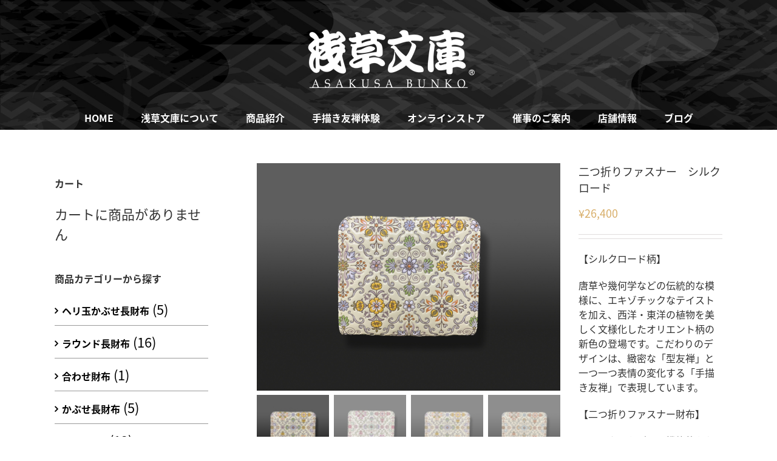

--- FILE ---
content_type: text/html; charset=UTF-8
request_url: https://asakusabunko.jp/product/%E4%BA%8C%E3%81%A4%E6%8A%98%E3%82%8A%E3%83%95%E3%82%A1%E3%82%B9%E3%83%8A%E3%83%BC%E3%80%80%E3%82%B7%E3%83%AB%E3%82%AF%E3%83%AD%E3%83%BC%E3%83%89/
body_size: 21656
content:
<!DOCTYPE html>
<html class="avada-html-layout-wide" lang="ja" prefix="og: http://ogp.me/ns# fb: http://ogp.me/ns/fb#">
<head>
	<meta http-equiv="X-UA-Compatible" content="IE=edge" />
	<meta http-equiv="Content-Type" content="text/html; charset=utf-8"/>
	<meta name="viewport" content="width=device-width, initial-scale=1" />
	<title>二つ折りファスナー　シルクロード | 浅草文庫</title>

<!-- All in One SEO Pack 2.12 by Michael Torbert of Semper Fi Web Design[327,363] -->
<meta name="description"  content="【シルクロード柄】唐草や幾何学などの伝統的な模様に、エキゾチックなテイストを加え、西洋・東洋の植物を美しく文様化したオリエント柄の新色の登場です。こだわりのデザインは、緻密な「型友禅」と一つ一つ表情の変化する「手描き友禅」で表現しています。" />
<meta name="robots" content="noindex,follow" />

<link rel="canonical" href="https://asakusabunko.jp/product/二つ折りファスナー　シルクロード/" />
<!-- /all in one seo pack -->
<link rel='dns-prefetch' href='//s.w.org' />
<link rel="alternate" type="application/rss+xml" title="浅草文庫 &raquo; フィード" href="https://asakusabunko.jp/feed/" />
<link rel="alternate" type="application/rss+xml" title="浅草文庫 &raquo; コメントフィード" href="https://asakusabunko.jp/comments/feed/" />
		
		
		
		
				
		<meta property="og:title" content="二つ折りファスナー　シルクロード"/>
		<meta property="og:type" content="article"/>
		<meta property="og:url" content="https://asakusabunko.jp/product/%e4%ba%8c%e3%81%a4%e6%8a%98%e3%82%8a%e3%83%95%e3%82%a1%e3%82%b9%e3%83%8a%e3%83%bc%e3%80%80%e3%82%b7%e3%83%ab%e3%82%af%e3%83%ad%e3%83%bc%e3%83%89/"/>
		<meta property="og:site_name" content="浅草文庫"/>
		<meta property="og:description" content="&nbsp;

■サイズ（約）/縦９．５×横１１×厚さ２．７ｃｍ
■重さ（約）/１０２ｇ
■仕様 /開閉ホック式、オープンポケット×２（札入れ等）　カード入れ×８　ファスナー式小銭入れ×１、小銭入れ内：オープンポケット×２、カード入れ×１

■素材/表地：牛革、内側：牛革、レーヨン

■メンテナンス
・軽く水分を含ませた濡れタオルで汚れを取り除いた後、乾いたタオルでしっかりと水分を拭き取ってください
・色落ち注意

■梱包状態
☆商品は化粧箱にお入れしております。

■原産国（地）
・日本製

■カラー/全7色（ピンク・オレンジ・イエロー・グリーン・ブルー・パープル・ブラック）

&nbsp;

【配送について】
〇お届けまでの日数
配送は通常、受注日から1～4営業日までに配送致します。(最短で翌日配送)
※営業日は土・日・祝・年末年始などの大型連休を除く平日。

〇配達の指定日について
配達の指定日は受注日から4営業日以降よりご指定ができます。
最短での納品希望の場合は日付を指定せずご注文くださいませ。
4営業日より前に配達希望の場合は備考欄にご記入いただくと可能な限り対応できるよう手配致します。
ですがその場合、ご注文状況やお届け先住所、天候などによってご希望にお応えできない可能性がございますので、ご理解の程よろしくお願い申し上げます。

〇ギフト対応について
プレゼントとしてご購入の場合はプレゼント包装が可能です。
ご希望のお客様はご注文時、備考欄に「ギフト対応希望」とご記入ください。(無料です)
プレゼントの場合は化粧箱におリボンをかけます。(色はご指定できかねます)"/>

									<meta property="og:image" content="https://asakusabunko.jp/wp-content/uploads/0ba9742c7358920ee258e04731c73079.jpg"/>
									<script type="text/javascript">
			window._wpemojiSettings = {"baseUrl":"https:\/\/s.w.org\/images\/core\/emoji\/11.2.0\/72x72\/","ext":".png","svgUrl":"https:\/\/s.w.org\/images\/core\/emoji\/11.2.0\/svg\/","svgExt":".svg","source":{"concatemoji":"https:\/\/asakusabunko.jp\/wp-includes\/js\/wp-emoji-release.min.js?ver=5f5b5929b0ab75ea817107ef2518c1ea"}};
			!function(a,b,c){function d(a,b){var c=String.fromCharCode;l.clearRect(0,0,k.width,k.height),l.fillText(c.apply(this,a),0,0);var d=k.toDataURL();l.clearRect(0,0,k.width,k.height),l.fillText(c.apply(this,b),0,0);var e=k.toDataURL();return d===e}function e(a){var b;if(!l||!l.fillText)return!1;switch(l.textBaseline="top",l.font="600 32px Arial",a){case"flag":return!(b=d([55356,56826,55356,56819],[55356,56826,8203,55356,56819]))&&(b=d([55356,57332,56128,56423,56128,56418,56128,56421,56128,56430,56128,56423,56128,56447],[55356,57332,8203,56128,56423,8203,56128,56418,8203,56128,56421,8203,56128,56430,8203,56128,56423,8203,56128,56447]),!b);case"emoji":return b=d([55358,56760,9792,65039],[55358,56760,8203,9792,65039]),!b}return!1}function f(a){var c=b.createElement("script");c.src=a,c.defer=c.type="text/javascript",b.getElementsByTagName("head")[0].appendChild(c)}var g,h,i,j,k=b.createElement("canvas"),l=k.getContext&&k.getContext("2d");for(j=Array("flag","emoji"),c.supports={everything:!0,everythingExceptFlag:!0},i=0;i<j.length;i++)c.supports[j[i]]=e(j[i]),c.supports.everything=c.supports.everything&&c.supports[j[i]],"flag"!==j[i]&&(c.supports.everythingExceptFlag=c.supports.everythingExceptFlag&&c.supports[j[i]]);c.supports.everythingExceptFlag=c.supports.everythingExceptFlag&&!c.supports.flag,c.DOMReady=!1,c.readyCallback=function(){c.DOMReady=!0},c.supports.everything||(h=function(){c.readyCallback()},b.addEventListener?(b.addEventListener("DOMContentLoaded",h,!1),a.addEventListener("load",h,!1)):(a.attachEvent("onload",h),b.attachEvent("onreadystatechange",function(){"complete"===b.readyState&&c.readyCallback()})),g=c.source||{},g.concatemoji?f(g.concatemoji):g.wpemoji&&g.twemoji&&(f(g.twemoji),f(g.wpemoji)))}(window,document,window._wpemojiSettings);
		</script>
		<style type="text/css">
img.wp-smiley,
img.emoji {
	display: inline !important;
	border: none !important;
	box-shadow: none !important;
	height: 1em !important;
	width: 1em !important;
	margin: 0 .07em !important;
	vertical-align: -0.1em !important;
	background: none !important;
	padding: 0 !important;
}
</style>
	<style id='woocommerce-inline-inline-css' type='text/css'>
.woocommerce form .form-row .required { visibility: visible; }
</style>
<link rel='stylesheet' id='avada-stylesheet-css'  href='https://asakusabunko.jp/wp-content/themes/Avada/assets/css/style.min.css?ver=5.8.2' type='text/css' media='all' />
<link rel='stylesheet' id='child-style-css'  href='https://asakusabunko.jp/wp-content/themes/Avada-Child-Theme/style.css?ver=5f5b5929b0ab75ea817107ef2518c1ea' type='text/css' media='all' />
<!--[if IE]>
<link rel='stylesheet' id='avada-IE-css'  href='https://asakusabunko.jp/wp-content/themes/Avada/assets/css/ie.min.css?ver=5.8.2' type='text/css' media='all' />
<style id='avada-IE-inline-css' type='text/css'>
.avada-select-parent .select-arrow{background-color:#ffffff}
.select-arrow{background-color:#ffffff}
</style>
<![endif]-->
<link rel='stylesheet' id='fusion-dynamic-css-css'  href='https://asakusabunko.jp/wp-content/uploads/fusion-styles/a26e45db7088fb171413aa17b092e0b1.min.css?ver=5f5b5929b0ab75ea817107ef2518c1ea' type='text/css' media='all' />
<link rel='stylesheet' id='avada-max-1c-max-sh-640-max-sh-640-woo-css'  href='https://asakusabunko.jp?action=avada-get-styles&#038;mq=max-1c.min%2Cmax-sh-640.min%2Cmax-sh-640-woo.min&#038;ver=5.8.2' type='text/css' media='only screen and (max-width: 640px)' />
<link rel='stylesheet' id='avada-max-2c-css'  href='https://asakusabunko.jp/wp-content/themes/Avada/assets/css/media/max-2c.min.css?ver=5.8.2' type='text/css' media='only screen and (max-width: 712px)' />
<link rel='stylesheet' id='avada-min-2c-max-3c-css'  href='https://asakusabunko.jp/wp-content/themes/Avada/assets/css/media/min-2c-max-3c.min.css?ver=5.8.2' type='text/css' media='only screen and (min-width: 712px) and (max-width: 784px)' />
<link rel='stylesheet' id='avada-min-3c-max-4c-css'  href='https://asakusabunko.jp/wp-content/themes/Avada/assets/css/media/min-3c-max-4c.min.css?ver=5.8.2' type='text/css' media='only screen and (min-width: 784px) and (max-width: 856px)' />
<link rel='stylesheet' id='avada-min-4c-max-5c-css'  href='https://asakusabunko.jp/wp-content/themes/Avada/assets/css/media/min-4c-max-5c.min.css?ver=5.8.2' type='text/css' media='only screen and (min-width: 856px) and (max-width: 928px)' />
<link rel='stylesheet' id='avada-min-5c-max-6c-css'  href='https://asakusabunko.jp/wp-content/themes/Avada/assets/css/media/min-5c-max-6c.min.css?ver=5.8.2' type='text/css' media='only screen and (min-width: 928px) and (max-width: 1000px)' />
<link rel='stylesheet' id='avada-min-shbp-min-sh-cbp-min-sh-cbp-woo-css'  href='https://asakusabunko.jp?action=avada-get-styles&#038;mq=min-shbp.min%2Cmin-sh-cbp.min%2Cmin-sh-cbp-woo.min&#038;ver=5.8.2' type='text/css' media='only screen and (min-width: 800px)' />
<link rel='stylesheet' id='avada-max-shbp-max-sh-shbp-max-sh-cbp-max-sh-sbp-max-sh-cbp-cf7-max-sh-cbp-woo-css'  href='https://asakusabunko.jp?action=avada-get-styles&#038;mq=max-shbp.min%2Cmax-sh-shbp.min%2Cmax-sh-cbp.min%2Cmax-sh-sbp.min%2Cmax-sh-cbp-cf7.min%2Cmax-sh-cbp-woo.min&#038;ver=5.8.2' type='text/css' media='only screen and (max-width: 800px)' />
<link rel='stylesheet' id='avada-min-768-max-1024-p-css'  href='https://asakusabunko.jp/wp-content/themes/Avada/assets/css/media/min-768-max-1024-p.min.css?ver=5.8.2' type='text/css' media='only screen and (min-device-width: 768px) and (max-device-width: 1024px) and (orientation: portrait)' />
<link rel='stylesheet' id='avada-min-768-max-1024-l-css'  href='https://asakusabunko.jp/wp-content/themes/Avada/assets/css/media/min-768-max-1024-l.min.css?ver=5.8.2' type='text/css' media='only screen and (min-device-width: 768px) and (max-device-width: 1024px) and (orientation: landscape)' />
<link rel='stylesheet' id='avada-max-shbp-18-css'  href='https://asakusabunko.jp/wp-content/themes/Avada/assets/css/media/max-shbp-18.min.css?ver=5.8.2' type='text/css' media='only screen and (max-width: 782px)' />
<link rel='stylesheet' id='avada-max-shbp-32-css'  href='https://asakusabunko.jp/wp-content/themes/Avada/assets/css/media/max-shbp-32.min.css?ver=5.8.2' type='text/css' media='only screen and (max-width: 768px)' />
<link rel='stylesheet' id='avada-max-640-css'  href='https://asakusabunko.jp/wp-content/themes/Avada/assets/css/media/max-640.min.css?ver=5.8.2' type='text/css' media='only screen and (max-device-width: 640px)' />
<link rel='stylesheet' id='avada-min-768-max-1024-woo-css'  href='https://asakusabunko.jp/wp-content/themes/Avada/assets/css/media/min-768-max-1024-woo.min.css?ver=5.8.2' type='text/css' media='only screen and (min-device-width: 768px) and (max-device-width: 1024px)' />
<script type='text/javascript' src='https://asakusabunko.jp/wp-includes/js/jquery/jquery.js?ver=1.12.4'></script>
<script type='text/javascript' src='https://asakusabunko.jp/wp-includes/js/jquery/jquery-migrate.min.js?ver=1.4.1'></script>
<link rel='https://api.w.org/' href='https://asakusabunko.jp/wp-json/' />
<link rel="EditURI" type="application/rsd+xml" title="RSD" href="https://asakusabunko.jp/xmlrpc.php?rsd" />
<link rel="wlwmanifest" type="application/wlwmanifest+xml" href="https://asakusabunko.jp/wp-includes/wlwmanifest.xml" /> 

<link rel='shortlink' href='https://asakusabunko.jp/?p=3863' />
<link rel="alternate" type="application/json+oembed" href="https://asakusabunko.jp/wp-json/oembed/1.0/embed?url=https%3A%2F%2Fasakusabunko.jp%2Fproduct%2F%25e4%25ba%258c%25e3%2581%25a4%25e6%258a%2598%25e3%2582%258a%25e3%2583%2595%25e3%2582%25a1%25e3%2582%25b9%25e3%2583%258a%25e3%2583%25bc%25e3%2580%2580%25e3%2582%25b7%25e3%2583%25ab%25e3%2582%25af%25e3%2583%25ad%25e3%2583%25bc%25e3%2583%2589%2F" />
<link rel="alternate" type="text/xml+oembed" href="https://asakusabunko.jp/wp-json/oembed/1.0/embed?url=https%3A%2F%2Fasakusabunko.jp%2Fproduct%2F%25e4%25ba%258c%25e3%2581%25a4%25e6%258a%2598%25e3%2582%258a%25e3%2583%2595%25e3%2582%25a1%25e3%2582%25b9%25e3%2583%258a%25e3%2583%25bc%25e3%2580%2580%25e3%2582%25b7%25e3%2583%25ab%25e3%2582%25af%25e3%2583%25ad%25e3%2583%25bc%25e3%2583%2589%2F&#038;format=xml" />
	<noscript><style>.woocommerce-product-gallery{ opacity: 1 !important; }</style></noscript>
	
		
	<script type="text/javascript">
		var doc = document.documentElement;
		doc.setAttribute('data-useragent', navigator.userAgent);
	</script>

	<!-- Global site tag (gtag.js) - Google Analytics -->
<script async src="https://www.googletagmanager.com/gtag/js?id=UA-117485405-1"></script>
<script>
  window.dataLayer = window.dataLayer || [];
  function gtag(){dataLayer.push(arguments);}
  gtag('js', new Date());

  gtag('config', 'UA-117485405-1');
</script></head>

<body class="product-template-default single single-product postid-3863 woocommerce woocommerce-page woocommerce-no-js fusion-image-hovers fusion-body ltr fusion-sticky-header no-tablet-sticky-header no-mobile-sticky-header no-mobile-slidingbar no-mobile-totop fusion-disable-outline woo-tabs-horizontal mobile-logo-pos-center layout-wide-mode has-sidebar fusion-top-header menu-text-align-center fusion-woo-product-design-clean mobile-menu-design-modern fusion-show-pagination-text fusion-header-layout-v5 avada-responsive avada-footer-fx-bg-parallax fusion-search-form-classic fusion-avatar-square">
	<a class="skip-link screen-reader-text" href="#content">Skip to content</a>
				<div id="wrapper" class="">
		<div id="home" style="position:relative;top:-1px;"></div>
		
			<header class="fusion-header-wrapper">
				<div class="fusion-header-v5 fusion-logo-center fusion-sticky-menu- fusion-sticky-logo- fusion-mobile-logo- fusion-sticky-menu-only fusion-header-menu-align-center fusion-mobile-menu-design-modern">
					
<div class="fusion-secondary-header">
	<div class="fusion-row">
					<div class="fusion-alignleft">
				<div class="fusion-contact-info">Call Us Today! 1.555.555.555<span class="fusion-header-separator">|</span><a href="mailto:inf&#111;&#64;&#121;&#111;ur&#100;om&#97;&#105;&#110;&#46;&#99;&#111;m">inf&#111;&#64;&#121;&#111;ur&#100;om&#97;&#105;&#110;&#46;&#99;&#111;m</a></div>			</div>
							<div class="fusion-alignright">
				<nav class="fusion-secondary-menu" role="navigation" aria-label="Secondary Menu"></nav>			</div>
			</div>
</div>
<div class="fusion-header-sticky-height"></div>
<div class="fusion-sticky-header-wrapper"> <!-- start fusion sticky header wrapper -->
	<div class="fusion-header">
		<div class="fusion-row">
							<div class="fusion-logo" data-margin-top="20px" data-margin-bottom="0" data-margin-left="0px" data-margin-right="0px">
			<a class="fusion-logo-link"  href="https://asakusabunko.jp/" >

						<!-- standard logo -->
			<img src="https://asakusabunko.jp/wp-content/uploads/2017/06/logo2.png" srcset="https://asakusabunko.jp/wp-content/uploads/2017/06/logo2.png 1x" width="300" height="132" alt="浅草文庫 Logo" data-retina_logo_url="" class="fusion-standard-logo" />

			
					</a>
		</div>
								<div class="fusion-mobile-menu-icons">
							<a href="#" class="fusion-icon fusion-icon-bars" aria-label="Toggle mobile menu" aria-expanded="false"></a>
		
		
		
			</div>
				
					</div>
	</div>
	<div class="fusion-secondary-main-menu">
		<div class="fusion-row">
			<nav class="fusion-main-menu" aria-label="Main Menu"><ul id="menu-main-menu" class="fusion-menu"><li  id="menu-item-42"  class="menu-item menu-item-type-post_type menu-item-object-page menu-item-home menu-item-42"  data-item-id="42"><a  href="https://asakusabunko.jp/" class="fusion-bar-highlight"><span class="menu-text">HOME</span></a></li><li  id="menu-item-113"  class="menu-item menu-item-type-post_type menu-item-object-page menu-item-113"  data-item-id="113"><a  href="https://asakusabunko.jp/about-us/" class="fusion-bar-highlight"><span class="menu-text">浅草文庫について</span></a></li><li  id="menu-item-112"  class="menu-item menu-item-type-post_type menu-item-object-page menu-item-112"  data-item-id="112"><a  href="https://asakusabunko.jp/product/" class="fusion-bar-highlight"><span class="menu-text">商品紹介</span></a></li><li  id="menu-item-111"  class="menu-item menu-item-type-post_type menu-item-object-page menu-item-111"  data-item-id="111"><a  href="https://asakusabunko.jp/activity/" class="fusion-bar-highlight"><span class="menu-text">手描き友禅体験</span></a></li><li  id="menu-item-2099"  class="menu-item menu-item-type-post_type menu-item-object-page current_page_parent menu-item-2099"  data-item-id="2099"><a  href="https://asakusabunko.jp/shop/" class="fusion-bar-highlight"><span class="menu-text">オンラインストア</span></a></li><li  id="menu-item-110"  class="menu-item menu-item-type-post_type menu-item-object-page menu-item-110"  data-item-id="110"><a  href="https://asakusabunko.jp/event/" class="fusion-bar-highlight"><span class="menu-text">催事のご案内</span></a></li><li  id="menu-item-109"  class="menu-item menu-item-type-post_type menu-item-object-page menu-item-109"  data-item-id="109"><a  href="https://asakusabunko.jp/shop-info/" class="fusion-bar-highlight"><span class="menu-text">店舗情報</span></a></li><li  id="menu-item-684"  class="menu-item menu-item-type-taxonomy menu-item-object-category menu-item-684"  data-item-id="684"><a  href="https://asakusabunko.jp/category/blog/" class="fusion-bar-highlight"><span class="menu-text">ブログ</span></a></li></ul></nav>
<nav class="fusion-mobile-nav-holder fusion-mobile-menu-text-align-left" aria-label="Main Menu Mobile"></nav>

					</div>
	</div>
</div> <!-- end fusion sticky header wrapper -->
				</div>
				<div class="fusion-clearfix"></div>
			</header>
					
		
		<div id="sliders-container">
					</div>
				
		
									
				<main id="main" class="clearfix " style="">
			<div class="fusion-row" style="">

			<div class="woocommerce-container">
			<section id="content"class="" style="float: right;">
		
		
			<div class="woocommerce-notices-wrapper"></div><div id="product-3863" class="post-3863 product type-product status-publish has-post-thumbnail product_cat-107 product_tag-109 product_tag-138 product_tag-157 product_tag-158 product_tag-159 product_tag-160 product_tag-161 product_tag-162 product_tag-163 first instock taxable shipping-taxable purchasable product-type-variable has-default-attributes">

	<div class="avada-single-product-gallery-wrapper">
<div class="woocommerce-product-gallery woocommerce-product-gallery--with-images woocommerce-product-gallery--columns-4 images avada-product-gallery" data-columns="4" style="opacity: 0; transition: opacity .25s ease-in-out;">
	<figure class="woocommerce-product-gallery__wrapper">
		<div data-thumb="https://asakusabunko.jp/wp-content/uploads/0ba9742c7358920ee258e04731c73079-100x100.jpg" class="woocommerce-product-gallery__image"><a href="https://asakusabunko.jp/wp-content/uploads/0ba9742c7358920ee258e04731c73079.jpg"><img width="700" height="525" src="https://asakusabunko.jp/wp-content/uploads/0ba9742c7358920ee258e04731c73079-700x525.jpg" class="wp-post-image lazyload" alt="" title="二つ折りファスナー_シルクロードイエロー" data-caption="" data-src="https://asakusabunko.jp/wp-content/uploads/0ba9742c7358920ee258e04731c73079-700x525.jpg" data-large_image="https://asakusabunko.jp/wp-content/uploads/0ba9742c7358920ee258e04731c73079.jpg" data-large_image_width="1600" data-large_image_height="1200" srcset="data:image/svg+xml,%3Csvg%20xmlns%3D%27http%3A%2F%2Fwww.w3.org%2F2000%2Fsvg%27%20width%3D%271600%27%20height%3D%271200%27%20viewBox%3D%270%200%201600%201200%27%3E%3Crect%20width%3D%271600%27%20height%3D%2731200%27%20fill-opacity%3D%220%22%2F%3E%3C%2Fsvg%3E" data-srcset="https://asakusabunko.jp/wp-content/uploads/0ba9742c7358920ee258e04731c73079-200x150.jpg 200w, https://asakusabunko.jp/wp-content/uploads/0ba9742c7358920ee258e04731c73079-300x225.jpg 300w, https://asakusabunko.jp/wp-content/uploads/0ba9742c7358920ee258e04731c73079-400x300.jpg 400w, https://asakusabunko.jp/wp-content/uploads/0ba9742c7358920ee258e04731c73079-600x450.jpg 600w, https://asakusabunko.jp/wp-content/uploads/0ba9742c7358920ee258e04731c73079-700x525.jpg 700w, https://asakusabunko.jp/wp-content/uploads/0ba9742c7358920ee258e04731c73079-768x576.jpg 768w, https://asakusabunko.jp/wp-content/uploads/0ba9742c7358920ee258e04731c73079-800x600.jpg 800w, https://asakusabunko.jp/wp-content/uploads/0ba9742c7358920ee258e04731c73079-1024x768.jpg 1024w, https://asakusabunko.jp/wp-content/uploads/0ba9742c7358920ee258e04731c73079-1200x900.jpg 1200w, https://asakusabunko.jp/wp-content/uploads/0ba9742c7358920ee258e04731c73079.jpg 1600w" data-sizes="auto" /></a><a class="avada-product-gallery-lightbox-trigger" href="https://asakusabunko.jp/wp-content/uploads/0ba9742c7358920ee258e04731c73079.jpg" data-rel="iLightbox[product-gallery]" alt="" data-title="二つ折りファスナー_シルクロードイエロー" data-caption=""></a></div><div data-thumb="https://asakusabunko.jp/wp-content/uploads/13d257234dc7d755c26c6e3b15ae98a3-100x100.jpg" class="woocommerce-product-gallery__image"><a href="https://asakusabunko.jp/wp-content/uploads/13d257234dc7d755c26c6e3b15ae98a3.jpg"><img width="700" height="525" src="https://asakusabunko.jp/wp-content/uploads/13d257234dc7d755c26c6e3b15ae98a3-700x525.jpg" class=" lazyload" alt="" title="二つ折りファスナー_シルクロードピンク" data-caption="" data-src="https://asakusabunko.jp/wp-content/uploads/13d257234dc7d755c26c6e3b15ae98a3-700x525.jpg" data-large_image="https://asakusabunko.jp/wp-content/uploads/13d257234dc7d755c26c6e3b15ae98a3.jpg" data-large_image_width="1600" data-large_image_height="1200" srcset="data:image/svg+xml,%3Csvg%20xmlns%3D%27http%3A%2F%2Fwww.w3.org%2F2000%2Fsvg%27%20width%3D%271600%27%20height%3D%271200%27%20viewBox%3D%270%200%201600%201200%27%3E%3Crect%20width%3D%271600%27%20height%3D%2731200%27%20fill-opacity%3D%220%22%2F%3E%3C%2Fsvg%3E" data-srcset="https://asakusabunko.jp/wp-content/uploads/13d257234dc7d755c26c6e3b15ae98a3-200x150.jpg 200w, https://asakusabunko.jp/wp-content/uploads/13d257234dc7d755c26c6e3b15ae98a3-300x225.jpg 300w, https://asakusabunko.jp/wp-content/uploads/13d257234dc7d755c26c6e3b15ae98a3-400x300.jpg 400w, https://asakusabunko.jp/wp-content/uploads/13d257234dc7d755c26c6e3b15ae98a3-600x450.jpg 600w, https://asakusabunko.jp/wp-content/uploads/13d257234dc7d755c26c6e3b15ae98a3-700x525.jpg 700w, https://asakusabunko.jp/wp-content/uploads/13d257234dc7d755c26c6e3b15ae98a3-768x576.jpg 768w, https://asakusabunko.jp/wp-content/uploads/13d257234dc7d755c26c6e3b15ae98a3-800x600.jpg 800w, https://asakusabunko.jp/wp-content/uploads/13d257234dc7d755c26c6e3b15ae98a3-1024x768.jpg 1024w, https://asakusabunko.jp/wp-content/uploads/13d257234dc7d755c26c6e3b15ae98a3-1200x900.jpg 1200w, https://asakusabunko.jp/wp-content/uploads/13d257234dc7d755c26c6e3b15ae98a3.jpg 1600w" data-sizes="auto" /></a><a class="avada-product-gallery-lightbox-trigger" href="https://asakusabunko.jp/wp-content/uploads/13d257234dc7d755c26c6e3b15ae98a3.jpg" data-rel="iLightbox[product-gallery]" alt="" data-title="二つ折りファスナー_シルクロードピンク" data-caption=""></a></div><div data-thumb="https://asakusabunko.jp/wp-content/uploads/0ba9742c7358920ee258e04731c73079-100x100.jpg" class="woocommerce-product-gallery__image"><a href="https://asakusabunko.jp/wp-content/uploads/0ba9742c7358920ee258e04731c73079.jpg"><img width="700" height="525" src="https://asakusabunko.jp/wp-content/uploads/0ba9742c7358920ee258e04731c73079-700x525.jpg" class=" lazyload" alt="" title="二つ折りファスナー_シルクロードイエロー" data-caption="" data-src="https://asakusabunko.jp/wp-content/uploads/0ba9742c7358920ee258e04731c73079-700x525.jpg" data-large_image="https://asakusabunko.jp/wp-content/uploads/0ba9742c7358920ee258e04731c73079.jpg" data-large_image_width="1600" data-large_image_height="1200" srcset="data:image/svg+xml,%3Csvg%20xmlns%3D%27http%3A%2F%2Fwww.w3.org%2F2000%2Fsvg%27%20width%3D%271600%27%20height%3D%271200%27%20viewBox%3D%270%200%201600%201200%27%3E%3Crect%20width%3D%271600%27%20height%3D%2731200%27%20fill-opacity%3D%220%22%2F%3E%3C%2Fsvg%3E" data-srcset="https://asakusabunko.jp/wp-content/uploads/0ba9742c7358920ee258e04731c73079-200x150.jpg 200w, https://asakusabunko.jp/wp-content/uploads/0ba9742c7358920ee258e04731c73079-300x225.jpg 300w, https://asakusabunko.jp/wp-content/uploads/0ba9742c7358920ee258e04731c73079-400x300.jpg 400w, https://asakusabunko.jp/wp-content/uploads/0ba9742c7358920ee258e04731c73079-600x450.jpg 600w, https://asakusabunko.jp/wp-content/uploads/0ba9742c7358920ee258e04731c73079-700x525.jpg 700w, https://asakusabunko.jp/wp-content/uploads/0ba9742c7358920ee258e04731c73079-768x576.jpg 768w, https://asakusabunko.jp/wp-content/uploads/0ba9742c7358920ee258e04731c73079-800x600.jpg 800w, https://asakusabunko.jp/wp-content/uploads/0ba9742c7358920ee258e04731c73079-1024x768.jpg 1024w, https://asakusabunko.jp/wp-content/uploads/0ba9742c7358920ee258e04731c73079-1200x900.jpg 1200w, https://asakusabunko.jp/wp-content/uploads/0ba9742c7358920ee258e04731c73079.jpg 1600w" data-sizes="auto" /></a><a class="avada-product-gallery-lightbox-trigger" href="https://asakusabunko.jp/wp-content/uploads/0ba9742c7358920ee258e04731c73079.jpg" data-rel="iLightbox[product-gallery]" alt="" data-title="二つ折りファスナー_シルクロードイエロー" data-caption=""></a></div><div data-thumb="https://asakusabunko.jp/wp-content/uploads/9a723140891b1d2b746464ee0a353f33-100x100.jpg" class="woocommerce-product-gallery__image"><a href="https://asakusabunko.jp/wp-content/uploads/9a723140891b1d2b746464ee0a353f33.jpg"><img width="700" height="525" src="https://asakusabunko.jp/wp-content/uploads/9a723140891b1d2b746464ee0a353f33-700x525.jpg" class=" lazyload" alt="" title="二つ折りファスナー_シルクロードオレンジ" data-caption="" data-src="https://asakusabunko.jp/wp-content/uploads/9a723140891b1d2b746464ee0a353f33-700x525.jpg" data-large_image="https://asakusabunko.jp/wp-content/uploads/9a723140891b1d2b746464ee0a353f33.jpg" data-large_image_width="1600" data-large_image_height="1200" srcset="data:image/svg+xml,%3Csvg%20xmlns%3D%27http%3A%2F%2Fwww.w3.org%2F2000%2Fsvg%27%20width%3D%271600%27%20height%3D%271200%27%20viewBox%3D%270%200%201600%201200%27%3E%3Crect%20width%3D%271600%27%20height%3D%2731200%27%20fill-opacity%3D%220%22%2F%3E%3C%2Fsvg%3E" data-srcset="https://asakusabunko.jp/wp-content/uploads/9a723140891b1d2b746464ee0a353f33-200x150.jpg 200w, https://asakusabunko.jp/wp-content/uploads/9a723140891b1d2b746464ee0a353f33-300x225.jpg 300w, https://asakusabunko.jp/wp-content/uploads/9a723140891b1d2b746464ee0a353f33-400x300.jpg 400w, https://asakusabunko.jp/wp-content/uploads/9a723140891b1d2b746464ee0a353f33-600x450.jpg 600w, https://asakusabunko.jp/wp-content/uploads/9a723140891b1d2b746464ee0a353f33-700x525.jpg 700w, https://asakusabunko.jp/wp-content/uploads/9a723140891b1d2b746464ee0a353f33-768x576.jpg 768w, https://asakusabunko.jp/wp-content/uploads/9a723140891b1d2b746464ee0a353f33-800x600.jpg 800w, https://asakusabunko.jp/wp-content/uploads/9a723140891b1d2b746464ee0a353f33-1024x768.jpg 1024w, https://asakusabunko.jp/wp-content/uploads/9a723140891b1d2b746464ee0a353f33-1200x900.jpg 1200w, https://asakusabunko.jp/wp-content/uploads/9a723140891b1d2b746464ee0a353f33.jpg 1600w" data-sizes="auto" /></a><a class="avada-product-gallery-lightbox-trigger" href="https://asakusabunko.jp/wp-content/uploads/9a723140891b1d2b746464ee0a353f33.jpg" data-rel="iLightbox[product-gallery]" alt="" data-title="二つ折りファスナー_シルクロードオレンジ" data-caption=""></a></div><div data-thumb="https://asakusabunko.jp/wp-content/uploads/91af3206d188d2d20078175944322b3b-100x100.jpg" class="woocommerce-product-gallery__image"><a href="https://asakusabunko.jp/wp-content/uploads/91af3206d188d2d20078175944322b3b.jpg"><img width="700" height="525" src="https://asakusabunko.jp/wp-content/uploads/91af3206d188d2d20078175944322b3b-700x525.jpg" class=" lazyload" alt="" title="二つ折りファスナー_シルクロードグリーン" data-caption="" data-src="https://asakusabunko.jp/wp-content/uploads/91af3206d188d2d20078175944322b3b-700x525.jpg" data-large_image="https://asakusabunko.jp/wp-content/uploads/91af3206d188d2d20078175944322b3b.jpg" data-large_image_width="1600" data-large_image_height="1200" srcset="data:image/svg+xml,%3Csvg%20xmlns%3D%27http%3A%2F%2Fwww.w3.org%2F2000%2Fsvg%27%20width%3D%271600%27%20height%3D%271200%27%20viewBox%3D%270%200%201600%201200%27%3E%3Crect%20width%3D%271600%27%20height%3D%2731200%27%20fill-opacity%3D%220%22%2F%3E%3C%2Fsvg%3E" data-srcset="https://asakusabunko.jp/wp-content/uploads/91af3206d188d2d20078175944322b3b-200x150.jpg 200w, https://asakusabunko.jp/wp-content/uploads/91af3206d188d2d20078175944322b3b-300x225.jpg 300w, https://asakusabunko.jp/wp-content/uploads/91af3206d188d2d20078175944322b3b-400x300.jpg 400w, https://asakusabunko.jp/wp-content/uploads/91af3206d188d2d20078175944322b3b-600x450.jpg 600w, https://asakusabunko.jp/wp-content/uploads/91af3206d188d2d20078175944322b3b-700x525.jpg 700w, https://asakusabunko.jp/wp-content/uploads/91af3206d188d2d20078175944322b3b-768x576.jpg 768w, https://asakusabunko.jp/wp-content/uploads/91af3206d188d2d20078175944322b3b-800x600.jpg 800w, https://asakusabunko.jp/wp-content/uploads/91af3206d188d2d20078175944322b3b-1024x768.jpg 1024w, https://asakusabunko.jp/wp-content/uploads/91af3206d188d2d20078175944322b3b-1200x900.jpg 1200w, https://asakusabunko.jp/wp-content/uploads/91af3206d188d2d20078175944322b3b.jpg 1600w" data-sizes="auto" /></a><a class="avada-product-gallery-lightbox-trigger" href="https://asakusabunko.jp/wp-content/uploads/91af3206d188d2d20078175944322b3b.jpg" data-rel="iLightbox[product-gallery]" alt="" data-title="二つ折りファスナー_シルクロードグリーン" data-caption=""></a></div><div data-thumb="https://asakusabunko.jp/wp-content/uploads/b86f2bfe812b36eff8384e51a546a276-100x100.jpg" class="woocommerce-product-gallery__image"><a href="https://asakusabunko.jp/wp-content/uploads/b86f2bfe812b36eff8384e51a546a276.jpg"><img width="700" height="525" src="https://asakusabunko.jp/wp-content/uploads/b86f2bfe812b36eff8384e51a546a276-700x525.jpg" class=" lazyload" alt="" title="二つ折りファスナー_シルクロードブルー" data-caption="" data-src="https://asakusabunko.jp/wp-content/uploads/b86f2bfe812b36eff8384e51a546a276-700x525.jpg" data-large_image="https://asakusabunko.jp/wp-content/uploads/b86f2bfe812b36eff8384e51a546a276.jpg" data-large_image_width="1600" data-large_image_height="1200" srcset="data:image/svg+xml,%3Csvg%20xmlns%3D%27http%3A%2F%2Fwww.w3.org%2F2000%2Fsvg%27%20width%3D%271600%27%20height%3D%271200%27%20viewBox%3D%270%200%201600%201200%27%3E%3Crect%20width%3D%271600%27%20height%3D%2731200%27%20fill-opacity%3D%220%22%2F%3E%3C%2Fsvg%3E" data-srcset="https://asakusabunko.jp/wp-content/uploads/b86f2bfe812b36eff8384e51a546a276-200x150.jpg 200w, https://asakusabunko.jp/wp-content/uploads/b86f2bfe812b36eff8384e51a546a276-300x225.jpg 300w, https://asakusabunko.jp/wp-content/uploads/b86f2bfe812b36eff8384e51a546a276-400x300.jpg 400w, https://asakusabunko.jp/wp-content/uploads/b86f2bfe812b36eff8384e51a546a276-600x450.jpg 600w, https://asakusabunko.jp/wp-content/uploads/b86f2bfe812b36eff8384e51a546a276-700x525.jpg 700w, https://asakusabunko.jp/wp-content/uploads/b86f2bfe812b36eff8384e51a546a276-768x576.jpg 768w, https://asakusabunko.jp/wp-content/uploads/b86f2bfe812b36eff8384e51a546a276-800x600.jpg 800w, https://asakusabunko.jp/wp-content/uploads/b86f2bfe812b36eff8384e51a546a276-1024x768.jpg 1024w, https://asakusabunko.jp/wp-content/uploads/b86f2bfe812b36eff8384e51a546a276-1200x900.jpg 1200w, https://asakusabunko.jp/wp-content/uploads/b86f2bfe812b36eff8384e51a546a276.jpg 1600w" data-sizes="auto" /></a><a class="avada-product-gallery-lightbox-trigger" href="https://asakusabunko.jp/wp-content/uploads/b86f2bfe812b36eff8384e51a546a276.jpg" data-rel="iLightbox[product-gallery]" alt="" data-title="二つ折りファスナー_シルクロードブルー" data-caption=""></a></div><div data-thumb="https://asakusabunko.jp/wp-content/uploads/3c4e29ed5d88c0bfd0dbd3fdee640e56-100x100.jpg" class="woocommerce-product-gallery__image"><a href="https://asakusabunko.jp/wp-content/uploads/3c4e29ed5d88c0bfd0dbd3fdee640e56.jpg"><img width="700" height="525" src="https://asakusabunko.jp/wp-content/uploads/3c4e29ed5d88c0bfd0dbd3fdee640e56-700x525.jpg" class=" lazyload" alt="" title="二つ折りファスナー_シルクロードパープル" data-caption="" data-src="https://asakusabunko.jp/wp-content/uploads/3c4e29ed5d88c0bfd0dbd3fdee640e56-700x525.jpg" data-large_image="https://asakusabunko.jp/wp-content/uploads/3c4e29ed5d88c0bfd0dbd3fdee640e56.jpg" data-large_image_width="1600" data-large_image_height="1200" srcset="data:image/svg+xml,%3Csvg%20xmlns%3D%27http%3A%2F%2Fwww.w3.org%2F2000%2Fsvg%27%20width%3D%271600%27%20height%3D%271200%27%20viewBox%3D%270%200%201600%201200%27%3E%3Crect%20width%3D%271600%27%20height%3D%2731200%27%20fill-opacity%3D%220%22%2F%3E%3C%2Fsvg%3E" data-srcset="https://asakusabunko.jp/wp-content/uploads/3c4e29ed5d88c0bfd0dbd3fdee640e56-200x150.jpg 200w, https://asakusabunko.jp/wp-content/uploads/3c4e29ed5d88c0bfd0dbd3fdee640e56-300x225.jpg 300w, https://asakusabunko.jp/wp-content/uploads/3c4e29ed5d88c0bfd0dbd3fdee640e56-400x300.jpg 400w, https://asakusabunko.jp/wp-content/uploads/3c4e29ed5d88c0bfd0dbd3fdee640e56-600x450.jpg 600w, https://asakusabunko.jp/wp-content/uploads/3c4e29ed5d88c0bfd0dbd3fdee640e56-700x525.jpg 700w, https://asakusabunko.jp/wp-content/uploads/3c4e29ed5d88c0bfd0dbd3fdee640e56-768x576.jpg 768w, https://asakusabunko.jp/wp-content/uploads/3c4e29ed5d88c0bfd0dbd3fdee640e56-800x600.jpg 800w, https://asakusabunko.jp/wp-content/uploads/3c4e29ed5d88c0bfd0dbd3fdee640e56-1024x768.jpg 1024w, https://asakusabunko.jp/wp-content/uploads/3c4e29ed5d88c0bfd0dbd3fdee640e56-1200x900.jpg 1200w, https://asakusabunko.jp/wp-content/uploads/3c4e29ed5d88c0bfd0dbd3fdee640e56.jpg 1600w" data-sizes="auto" /></a><a class="avada-product-gallery-lightbox-trigger" href="https://asakusabunko.jp/wp-content/uploads/3c4e29ed5d88c0bfd0dbd3fdee640e56.jpg" data-rel="iLightbox[product-gallery]" alt="" data-title="二つ折りファスナー_シルクロードパープル" data-caption=""></a></div><div data-thumb="https://asakusabunko.jp/wp-content/uploads/e07b0b9be87bfafdce7b485b1f33954b-100x100.jpg" class="woocommerce-product-gallery__image"><a href="https://asakusabunko.jp/wp-content/uploads/e07b0b9be87bfafdce7b485b1f33954b.jpg"><img width="700" height="525" src="https://asakusabunko.jp/wp-content/uploads/e07b0b9be87bfafdce7b485b1f33954b-700x525.jpg" class=" lazyload" alt="" title="二つ折りファスナー_シルクロードグレー" data-caption="" data-src="https://asakusabunko.jp/wp-content/uploads/e07b0b9be87bfafdce7b485b1f33954b-700x525.jpg" data-large_image="https://asakusabunko.jp/wp-content/uploads/e07b0b9be87bfafdce7b485b1f33954b.jpg" data-large_image_width="1600" data-large_image_height="1200" srcset="data:image/svg+xml,%3Csvg%20xmlns%3D%27http%3A%2F%2Fwww.w3.org%2F2000%2Fsvg%27%20width%3D%271600%27%20height%3D%271200%27%20viewBox%3D%270%200%201600%201200%27%3E%3Crect%20width%3D%271600%27%20height%3D%2731200%27%20fill-opacity%3D%220%22%2F%3E%3C%2Fsvg%3E" data-srcset="https://asakusabunko.jp/wp-content/uploads/e07b0b9be87bfafdce7b485b1f33954b-200x150.jpg 200w, https://asakusabunko.jp/wp-content/uploads/e07b0b9be87bfafdce7b485b1f33954b-300x225.jpg 300w, https://asakusabunko.jp/wp-content/uploads/e07b0b9be87bfafdce7b485b1f33954b-400x300.jpg 400w, https://asakusabunko.jp/wp-content/uploads/e07b0b9be87bfafdce7b485b1f33954b-600x450.jpg 600w, https://asakusabunko.jp/wp-content/uploads/e07b0b9be87bfafdce7b485b1f33954b-700x525.jpg 700w, https://asakusabunko.jp/wp-content/uploads/e07b0b9be87bfafdce7b485b1f33954b-768x576.jpg 768w, https://asakusabunko.jp/wp-content/uploads/e07b0b9be87bfafdce7b485b1f33954b-800x600.jpg 800w, https://asakusabunko.jp/wp-content/uploads/e07b0b9be87bfafdce7b485b1f33954b-1024x768.jpg 1024w, https://asakusabunko.jp/wp-content/uploads/e07b0b9be87bfafdce7b485b1f33954b-1200x900.jpg 1200w, https://asakusabunko.jp/wp-content/uploads/e07b0b9be87bfafdce7b485b1f33954b.jpg 1600w" data-sizes="auto" /></a><a class="avada-product-gallery-lightbox-trigger" href="https://asakusabunko.jp/wp-content/uploads/e07b0b9be87bfafdce7b485b1f33954b.jpg" data-rel="iLightbox[product-gallery]" alt="" data-title="二つ折りファスナー_シルクロードグレー" data-caption=""></a></div>	</figure>
</div>
</div>

	<div class="summary entry-summary">
		<div class="summary-container"><h1 itemprop="name" class="product_title entry-title">二つ折りファスナー　シルクロード</h1>
<p class="price"><span class="woocommerce-Price-amount amount"><span class="woocommerce-Price-currencySymbol">&yen;</span>26,400</span></p>
<div class="avada-availability">
	</div>
<div class="product-border fusion-separator sep-double sep-solid"></div>

<div class="post-content woocommerce-product-details__short-description">
	<p>【シルクロード柄】</p>
<p>唐草や幾何学などの伝統的な模様に、エキゾチックなテイストを加え、西洋・東洋の植物を美しく文様化したオリエント柄の新色の登場です。こだわりのデザインは、緻密な「型友禅」と一つ一つ表情の変化する「手描き友禅」で表現しています。</p>
<p>【二つ折りファスナー財布】</p>
<p>コンパクトながら、機能的なお財布です。小銭入れ部分はファスナーでL字に開き、マチ付で取り出しやすくなっています。さらに中央にカード入れがあり、交通カードを入れてそのまま使用できるようになっています。</p>
</div>

<form class="variations_form cart" action="https://asakusabunko.jp/product/%e4%ba%8c%e3%81%a4%e6%8a%98%e3%82%8a%e3%83%95%e3%82%a1%e3%82%b9%e3%83%8a%e3%83%bc%e3%80%80%e3%82%b7%e3%83%ab%e3%82%af%e3%83%ad%e3%83%bc%e3%83%89/" method="post" enctype='multipart/form-data' data-product_id="3863" data-product_variations="[{&quot;attributes&quot;:{&quot;attribute_pa_color&quot;:&quot;pink&quot;},&quot;availability_html&quot;:&quot;&lt;p class=\&quot;stock in-stock\&quot;&gt;\u5728\u5eab2\u500b&lt;\/p&gt;\n&quot;,&quot;backorders_allowed&quot;:false,&quot;dimensions&quot;:{&quot;length&quot;:&quot;11&quot;,&quot;width&quot;:&quot;2.7&quot;,&quot;height&quot;:&quot;9.5&quot;},&quot;dimensions_html&quot;:&quot;11 &amp;times; 2.7 &amp;times; 9.5 cm&quot;,&quot;display_price&quot;:26400,&quot;display_regular_price&quot;:26400,&quot;image&quot;:{&quot;title&quot;:&quot;\u4e8c\u3064\u6298\u308a\u30d5\u30a1\u30b9\u30ca\u30fc_\u30b7\u30eb\u30af\u30ed\u30fc\u30c9\u30d4\u30f3\u30af&quot;,&quot;caption&quot;:&quot;&quot;,&quot;url&quot;:&quot;https:\/\/asakusabunko.jp\/wp-content\/uploads\/13d257234dc7d755c26c6e3b15ae98a3.jpg&quot;,&quot;alt&quot;:&quot;&quot;,&quot;src&quot;:&quot;https:\/\/asakusabunko.jp\/wp-content\/uploads\/13d257234dc7d755c26c6e3b15ae98a3-700x525.jpg&quot;,&quot;srcset&quot;:&quot;https:\/\/asakusabunko.jp\/wp-content\/uploads\/13d257234dc7d755c26c6e3b15ae98a3-200x150.jpg 200w, https:\/\/asakusabunko.jp\/wp-content\/uploads\/13d257234dc7d755c26c6e3b15ae98a3-300x225.jpg 300w, https:\/\/asakusabunko.jp\/wp-content\/uploads\/13d257234dc7d755c26c6e3b15ae98a3-400x300.jpg 400w, https:\/\/asakusabunko.jp\/wp-content\/uploads\/13d257234dc7d755c26c6e3b15ae98a3-600x450.jpg 600w, https:\/\/asakusabunko.jp\/wp-content\/uploads\/13d257234dc7d755c26c6e3b15ae98a3-700x525.jpg 700w, https:\/\/asakusabunko.jp\/wp-content\/uploads\/13d257234dc7d755c26c6e3b15ae98a3-768x576.jpg 768w, https:\/\/asakusabunko.jp\/wp-content\/uploads\/13d257234dc7d755c26c6e3b15ae98a3-800x600.jpg 800w, https:\/\/asakusabunko.jp\/wp-content\/uploads\/13d257234dc7d755c26c6e3b15ae98a3-1024x768.jpg 1024w, https:\/\/asakusabunko.jp\/wp-content\/uploads\/13d257234dc7d755c26c6e3b15ae98a3-1200x900.jpg 1200w, https:\/\/asakusabunko.jp\/wp-content\/uploads\/13d257234dc7d755c26c6e3b15ae98a3.jpg 1600w&quot;,&quot;sizes&quot;:&quot;(max-width: 700px) 100vw, 700px&quot;,&quot;full_src&quot;:&quot;https:\/\/asakusabunko.jp\/wp-content\/uploads\/13d257234dc7d755c26c6e3b15ae98a3.jpg&quot;,&quot;full_src_w&quot;:1600,&quot;full_src_h&quot;:1200,&quot;gallery_thumbnail_src&quot;:&quot;https:\/\/asakusabunko.jp\/wp-content\/uploads\/13d257234dc7d755c26c6e3b15ae98a3-100x100.jpg&quot;,&quot;gallery_thumbnail_src_w&quot;:100,&quot;gallery_thumbnail_src_h&quot;:100,&quot;thumb_src&quot;:&quot;https:\/\/asakusabunko.jp\/wp-content\/uploads\/13d257234dc7d755c26c6e3b15ae98a3-300x300.jpg&quot;,&quot;thumb_src_w&quot;:300,&quot;thumb_src_h&quot;:300,&quot;src_w&quot;:700,&quot;src_h&quot;:525},&quot;image_id&quot;:&quot;4732&quot;,&quot;is_downloadable&quot;:false,&quot;is_in_stock&quot;:true,&quot;is_purchasable&quot;:true,&quot;is_sold_individually&quot;:&quot;no&quot;,&quot;is_virtual&quot;:false,&quot;max_qty&quot;:2,&quot;min_qty&quot;:1,&quot;price_html&quot;:&quot;&quot;,&quot;sku&quot;:&quot;460602&quot;,&quot;variation_description&quot;:&quot;&quot;,&quot;variation_id&quot;:3872,&quot;variation_is_active&quot;:true,&quot;variation_is_visible&quot;:true,&quot;weight&quot;:&quot;102&quot;,&quot;weight_html&quot;:&quot;102 g&quot;},{&quot;attributes&quot;:{&quot;attribute_pa_color&quot;:&quot;%e3%82%a4%e3%82%a8%e3%83%ad%e3%83%bc&quot;},&quot;availability_html&quot;:&quot;&lt;p class=\&quot;stock in-stock\&quot;&gt;\u5728\u5eab2\u500b&lt;\/p&gt;\n&quot;,&quot;backorders_allowed&quot;:false,&quot;dimensions&quot;:{&quot;length&quot;:&quot;11&quot;,&quot;width&quot;:&quot;2.7&quot;,&quot;height&quot;:&quot;9.5&quot;},&quot;dimensions_html&quot;:&quot;11 &amp;times; 2.7 &amp;times; 9.5 cm&quot;,&quot;display_price&quot;:26400,&quot;display_regular_price&quot;:26400,&quot;image&quot;:{&quot;title&quot;:&quot;\u4e8c\u3064\u6298\u308a\u30d5\u30a1\u30b9\u30ca\u30fc_\u30b7\u30eb\u30af\u30ed\u30fc\u30c9\u30a4\u30a8\u30ed\u30fc&quot;,&quot;caption&quot;:&quot;&quot;,&quot;url&quot;:&quot;https:\/\/asakusabunko.jp\/wp-content\/uploads\/0ba9742c7358920ee258e04731c73079.jpg&quot;,&quot;alt&quot;:&quot;&quot;,&quot;src&quot;:&quot;https:\/\/asakusabunko.jp\/wp-content\/uploads\/0ba9742c7358920ee258e04731c73079-700x525.jpg&quot;,&quot;srcset&quot;:&quot;https:\/\/asakusabunko.jp\/wp-content\/uploads\/0ba9742c7358920ee258e04731c73079-200x150.jpg 200w, https:\/\/asakusabunko.jp\/wp-content\/uploads\/0ba9742c7358920ee258e04731c73079-300x225.jpg 300w, https:\/\/asakusabunko.jp\/wp-content\/uploads\/0ba9742c7358920ee258e04731c73079-400x300.jpg 400w, https:\/\/asakusabunko.jp\/wp-content\/uploads\/0ba9742c7358920ee258e04731c73079-600x450.jpg 600w, https:\/\/asakusabunko.jp\/wp-content\/uploads\/0ba9742c7358920ee258e04731c73079-700x525.jpg 700w, https:\/\/asakusabunko.jp\/wp-content\/uploads\/0ba9742c7358920ee258e04731c73079-768x576.jpg 768w, https:\/\/asakusabunko.jp\/wp-content\/uploads\/0ba9742c7358920ee258e04731c73079-800x600.jpg 800w, https:\/\/asakusabunko.jp\/wp-content\/uploads\/0ba9742c7358920ee258e04731c73079-1024x768.jpg 1024w, https:\/\/asakusabunko.jp\/wp-content\/uploads\/0ba9742c7358920ee258e04731c73079-1200x900.jpg 1200w, https:\/\/asakusabunko.jp\/wp-content\/uploads\/0ba9742c7358920ee258e04731c73079.jpg 1600w&quot;,&quot;sizes&quot;:&quot;(max-width: 700px) 100vw, 700px&quot;,&quot;full_src&quot;:&quot;https:\/\/asakusabunko.jp\/wp-content\/uploads\/0ba9742c7358920ee258e04731c73079.jpg&quot;,&quot;full_src_w&quot;:1600,&quot;full_src_h&quot;:1200,&quot;gallery_thumbnail_src&quot;:&quot;https:\/\/asakusabunko.jp\/wp-content\/uploads\/0ba9742c7358920ee258e04731c73079-100x100.jpg&quot;,&quot;gallery_thumbnail_src_w&quot;:100,&quot;gallery_thumbnail_src_h&quot;:100,&quot;thumb_src&quot;:&quot;https:\/\/asakusabunko.jp\/wp-content\/uploads\/0ba9742c7358920ee258e04731c73079-300x300.jpg&quot;,&quot;thumb_src_w&quot;:300,&quot;thumb_src_h&quot;:300,&quot;src_w&quot;:700,&quot;src_h&quot;:525},&quot;image_id&quot;:&quot;4734&quot;,&quot;is_downloadable&quot;:false,&quot;is_in_stock&quot;:true,&quot;is_purchasable&quot;:true,&quot;is_sold_individually&quot;:&quot;no&quot;,&quot;is_virtual&quot;:false,&quot;max_qty&quot;:2,&quot;min_qty&quot;:1,&quot;price_html&quot;:&quot;&quot;,&quot;sku&quot;:&quot;460603&quot;,&quot;variation_description&quot;:&quot;&quot;,&quot;variation_id&quot;:3870,&quot;variation_is_active&quot;:true,&quot;variation_is_visible&quot;:true,&quot;weight&quot;:&quot;102&quot;,&quot;weight_html&quot;:&quot;102 g&quot;},{&quot;attributes&quot;:{&quot;attribute_pa_color&quot;:&quot;orange&quot;},&quot;availability_html&quot;:&quot;&lt;p class=\&quot;stock in-stock\&quot;&gt;\u5728\u5eab2\u500b&lt;\/p&gt;\n&quot;,&quot;backorders_allowed&quot;:false,&quot;dimensions&quot;:{&quot;length&quot;:&quot;11&quot;,&quot;width&quot;:&quot;2.7&quot;,&quot;height&quot;:&quot;9.5&quot;},&quot;dimensions_html&quot;:&quot;11 &amp;times; 2.7 &amp;times; 9.5 cm&quot;,&quot;display_price&quot;:26400,&quot;display_regular_price&quot;:26400,&quot;image&quot;:{&quot;title&quot;:&quot;\u4e8c\u3064\u6298\u308a\u30d5\u30a1\u30b9\u30ca\u30fc_\u30b7\u30eb\u30af\u30ed\u30fc\u30c9\u30aa\u30ec\u30f3\u30b8&quot;,&quot;caption&quot;:&quot;&quot;,&quot;url&quot;:&quot;https:\/\/asakusabunko.jp\/wp-content\/uploads\/9a723140891b1d2b746464ee0a353f33.jpg&quot;,&quot;alt&quot;:&quot;&quot;,&quot;src&quot;:&quot;https:\/\/asakusabunko.jp\/wp-content\/uploads\/9a723140891b1d2b746464ee0a353f33-700x525.jpg&quot;,&quot;srcset&quot;:&quot;https:\/\/asakusabunko.jp\/wp-content\/uploads\/9a723140891b1d2b746464ee0a353f33-200x150.jpg 200w, https:\/\/asakusabunko.jp\/wp-content\/uploads\/9a723140891b1d2b746464ee0a353f33-300x225.jpg 300w, https:\/\/asakusabunko.jp\/wp-content\/uploads\/9a723140891b1d2b746464ee0a353f33-400x300.jpg 400w, https:\/\/asakusabunko.jp\/wp-content\/uploads\/9a723140891b1d2b746464ee0a353f33-600x450.jpg 600w, https:\/\/asakusabunko.jp\/wp-content\/uploads\/9a723140891b1d2b746464ee0a353f33-700x525.jpg 700w, https:\/\/asakusabunko.jp\/wp-content\/uploads\/9a723140891b1d2b746464ee0a353f33-768x576.jpg 768w, https:\/\/asakusabunko.jp\/wp-content\/uploads\/9a723140891b1d2b746464ee0a353f33-800x600.jpg 800w, https:\/\/asakusabunko.jp\/wp-content\/uploads\/9a723140891b1d2b746464ee0a353f33-1024x768.jpg 1024w, https:\/\/asakusabunko.jp\/wp-content\/uploads\/9a723140891b1d2b746464ee0a353f33-1200x900.jpg 1200w, https:\/\/asakusabunko.jp\/wp-content\/uploads\/9a723140891b1d2b746464ee0a353f33.jpg 1600w&quot;,&quot;sizes&quot;:&quot;(max-width: 700px) 100vw, 700px&quot;,&quot;full_src&quot;:&quot;https:\/\/asakusabunko.jp\/wp-content\/uploads\/9a723140891b1d2b746464ee0a353f33.jpg&quot;,&quot;full_src_w&quot;:1600,&quot;full_src_h&quot;:1200,&quot;gallery_thumbnail_src&quot;:&quot;https:\/\/asakusabunko.jp\/wp-content\/uploads\/9a723140891b1d2b746464ee0a353f33-100x100.jpg&quot;,&quot;gallery_thumbnail_src_w&quot;:100,&quot;gallery_thumbnail_src_h&quot;:100,&quot;thumb_src&quot;:&quot;https:\/\/asakusabunko.jp\/wp-content\/uploads\/9a723140891b1d2b746464ee0a353f33-300x300.jpg&quot;,&quot;thumb_src_w&quot;:300,&quot;thumb_src_h&quot;:300,&quot;src_w&quot;:700,&quot;src_h&quot;:525},&quot;image_id&quot;:&quot;4735&quot;,&quot;is_downloadable&quot;:false,&quot;is_in_stock&quot;:true,&quot;is_purchasable&quot;:true,&quot;is_sold_individually&quot;:&quot;no&quot;,&quot;is_virtual&quot;:false,&quot;max_qty&quot;:2,&quot;min_qty&quot;:1,&quot;price_html&quot;:&quot;&quot;,&quot;sku&quot;:&quot;460604&quot;,&quot;variation_description&quot;:&quot;&quot;,&quot;variation_id&quot;:3871,&quot;variation_is_active&quot;:true,&quot;variation_is_visible&quot;:true,&quot;weight&quot;:&quot;102&quot;,&quot;weight_html&quot;:&quot;102 g&quot;},{&quot;attributes&quot;:{&quot;attribute_pa_color&quot;:&quot;green&quot;},&quot;availability_html&quot;:&quot;&lt;p class=\&quot;stock in-stock\&quot;&gt;\u5728\u5eab2\u500b&lt;\/p&gt;\n&quot;,&quot;backorders_allowed&quot;:false,&quot;dimensions&quot;:{&quot;length&quot;:&quot;11&quot;,&quot;width&quot;:&quot;2.7&quot;,&quot;height&quot;:&quot;9.5&quot;},&quot;dimensions_html&quot;:&quot;11 &amp;times; 2.7 &amp;times; 9.5 cm&quot;,&quot;display_price&quot;:26400,&quot;display_regular_price&quot;:26400,&quot;image&quot;:{&quot;title&quot;:&quot;\u4e8c\u3064\u6298\u308a\u30d5\u30a1\u30b9\u30ca\u30fc_\u30b7\u30eb\u30af\u30ed\u30fc\u30c9\u30b0\u30ea\u30fc\u30f3&quot;,&quot;caption&quot;:&quot;&quot;,&quot;url&quot;:&quot;https:\/\/asakusabunko.jp\/wp-content\/uploads\/91af3206d188d2d20078175944322b3b.jpg&quot;,&quot;alt&quot;:&quot;&quot;,&quot;src&quot;:&quot;https:\/\/asakusabunko.jp\/wp-content\/uploads\/91af3206d188d2d20078175944322b3b-700x525.jpg&quot;,&quot;srcset&quot;:&quot;https:\/\/asakusabunko.jp\/wp-content\/uploads\/91af3206d188d2d20078175944322b3b-200x150.jpg 200w, https:\/\/asakusabunko.jp\/wp-content\/uploads\/91af3206d188d2d20078175944322b3b-300x225.jpg 300w, https:\/\/asakusabunko.jp\/wp-content\/uploads\/91af3206d188d2d20078175944322b3b-400x300.jpg 400w, https:\/\/asakusabunko.jp\/wp-content\/uploads\/91af3206d188d2d20078175944322b3b-600x450.jpg 600w, https:\/\/asakusabunko.jp\/wp-content\/uploads\/91af3206d188d2d20078175944322b3b-700x525.jpg 700w, https:\/\/asakusabunko.jp\/wp-content\/uploads\/91af3206d188d2d20078175944322b3b-768x576.jpg 768w, https:\/\/asakusabunko.jp\/wp-content\/uploads\/91af3206d188d2d20078175944322b3b-800x600.jpg 800w, https:\/\/asakusabunko.jp\/wp-content\/uploads\/91af3206d188d2d20078175944322b3b-1024x768.jpg 1024w, https:\/\/asakusabunko.jp\/wp-content\/uploads\/91af3206d188d2d20078175944322b3b-1200x900.jpg 1200w, https:\/\/asakusabunko.jp\/wp-content\/uploads\/91af3206d188d2d20078175944322b3b.jpg 1600w&quot;,&quot;sizes&quot;:&quot;(max-width: 700px) 100vw, 700px&quot;,&quot;full_src&quot;:&quot;https:\/\/asakusabunko.jp\/wp-content\/uploads\/91af3206d188d2d20078175944322b3b.jpg&quot;,&quot;full_src_w&quot;:1600,&quot;full_src_h&quot;:1200,&quot;gallery_thumbnail_src&quot;:&quot;https:\/\/asakusabunko.jp\/wp-content\/uploads\/91af3206d188d2d20078175944322b3b-100x100.jpg&quot;,&quot;gallery_thumbnail_src_w&quot;:100,&quot;gallery_thumbnail_src_h&quot;:100,&quot;thumb_src&quot;:&quot;https:\/\/asakusabunko.jp\/wp-content\/uploads\/91af3206d188d2d20078175944322b3b-300x300.jpg&quot;,&quot;thumb_src_w&quot;:300,&quot;thumb_src_h&quot;:300,&quot;src_w&quot;:700,&quot;src_h&quot;:525},&quot;image_id&quot;:&quot;4729&quot;,&quot;is_downloadable&quot;:false,&quot;is_in_stock&quot;:true,&quot;is_purchasable&quot;:true,&quot;is_sold_individually&quot;:&quot;no&quot;,&quot;is_virtual&quot;:false,&quot;max_qty&quot;:2,&quot;min_qty&quot;:1,&quot;price_html&quot;:&quot;&quot;,&quot;sku&quot;:&quot;460605&quot;,&quot;variation_description&quot;:&quot;&quot;,&quot;variation_id&quot;:3869,&quot;variation_is_active&quot;:true,&quot;variation_is_visible&quot;:true,&quot;weight&quot;:&quot;102&quot;,&quot;weight_html&quot;:&quot;102 g&quot;},{&quot;attributes&quot;:{&quot;attribute_pa_color&quot;:&quot;blue&quot;},&quot;availability_html&quot;:&quot;&lt;p class=\&quot;stock in-stock\&quot;&gt;\u5728\u5eab2\u500b&lt;\/p&gt;\n&quot;,&quot;backorders_allowed&quot;:false,&quot;dimensions&quot;:{&quot;length&quot;:&quot;11&quot;,&quot;width&quot;:&quot;2.7&quot;,&quot;height&quot;:&quot;9.5&quot;},&quot;dimensions_html&quot;:&quot;11 &amp;times; 2.7 &amp;times; 9.5 cm&quot;,&quot;display_price&quot;:26400,&quot;display_regular_price&quot;:26400,&quot;image&quot;:{&quot;title&quot;:&quot;\u4e8c\u3064\u6298\u308a\u30d5\u30a1\u30b9\u30ca\u30fc_\u30b7\u30eb\u30af\u30ed\u30fc\u30c9\u30d6\u30eb\u30fc&quot;,&quot;caption&quot;:&quot;&quot;,&quot;url&quot;:&quot;https:\/\/asakusabunko.jp\/wp-content\/uploads\/b86f2bfe812b36eff8384e51a546a276.jpg&quot;,&quot;alt&quot;:&quot;&quot;,&quot;src&quot;:&quot;https:\/\/asakusabunko.jp\/wp-content\/uploads\/b86f2bfe812b36eff8384e51a546a276-700x525.jpg&quot;,&quot;srcset&quot;:&quot;https:\/\/asakusabunko.jp\/wp-content\/uploads\/b86f2bfe812b36eff8384e51a546a276-200x150.jpg 200w, https:\/\/asakusabunko.jp\/wp-content\/uploads\/b86f2bfe812b36eff8384e51a546a276-300x225.jpg 300w, https:\/\/asakusabunko.jp\/wp-content\/uploads\/b86f2bfe812b36eff8384e51a546a276-400x300.jpg 400w, https:\/\/asakusabunko.jp\/wp-content\/uploads\/b86f2bfe812b36eff8384e51a546a276-600x450.jpg 600w, https:\/\/asakusabunko.jp\/wp-content\/uploads\/b86f2bfe812b36eff8384e51a546a276-700x525.jpg 700w, https:\/\/asakusabunko.jp\/wp-content\/uploads\/b86f2bfe812b36eff8384e51a546a276-768x576.jpg 768w, https:\/\/asakusabunko.jp\/wp-content\/uploads\/b86f2bfe812b36eff8384e51a546a276-800x600.jpg 800w, https:\/\/asakusabunko.jp\/wp-content\/uploads\/b86f2bfe812b36eff8384e51a546a276-1024x768.jpg 1024w, https:\/\/asakusabunko.jp\/wp-content\/uploads\/b86f2bfe812b36eff8384e51a546a276-1200x900.jpg 1200w, https:\/\/asakusabunko.jp\/wp-content\/uploads\/b86f2bfe812b36eff8384e51a546a276.jpg 1600w&quot;,&quot;sizes&quot;:&quot;(max-width: 700px) 100vw, 700px&quot;,&quot;full_src&quot;:&quot;https:\/\/asakusabunko.jp\/wp-content\/uploads\/b86f2bfe812b36eff8384e51a546a276.jpg&quot;,&quot;full_src_w&quot;:1600,&quot;full_src_h&quot;:1200,&quot;gallery_thumbnail_src&quot;:&quot;https:\/\/asakusabunko.jp\/wp-content\/uploads\/b86f2bfe812b36eff8384e51a546a276-100x100.jpg&quot;,&quot;gallery_thumbnail_src_w&quot;:100,&quot;gallery_thumbnail_src_h&quot;:100,&quot;thumb_src&quot;:&quot;https:\/\/asakusabunko.jp\/wp-content\/uploads\/b86f2bfe812b36eff8384e51a546a276-300x300.jpg&quot;,&quot;thumb_src_w&quot;:300,&quot;thumb_src_h&quot;:300,&quot;src_w&quot;:700,&quot;src_h&quot;:525},&quot;image_id&quot;:&quot;4733&quot;,&quot;is_downloadable&quot;:false,&quot;is_in_stock&quot;:true,&quot;is_purchasable&quot;:true,&quot;is_sold_individually&quot;:&quot;no&quot;,&quot;is_virtual&quot;:false,&quot;max_qty&quot;:2,&quot;min_qty&quot;:1,&quot;price_html&quot;:&quot;&quot;,&quot;sku&quot;:&quot;460606&quot;,&quot;variation_description&quot;:&quot;&quot;,&quot;variation_id&quot;:3868,&quot;variation_is_active&quot;:true,&quot;variation_is_visible&quot;:true,&quot;weight&quot;:&quot;102&quot;,&quot;weight_html&quot;:&quot;102 g&quot;},{&quot;attributes&quot;:{&quot;attribute_pa_color&quot;:&quot;purple&quot;},&quot;availability_html&quot;:&quot;&lt;p class=\&quot;stock in-stock\&quot;&gt;\u5728\u5eab2\u500b&lt;\/p&gt;\n&quot;,&quot;backorders_allowed&quot;:false,&quot;dimensions&quot;:{&quot;length&quot;:&quot;11&quot;,&quot;width&quot;:&quot;2.7&quot;,&quot;height&quot;:&quot;9.5&quot;},&quot;dimensions_html&quot;:&quot;11 &amp;times; 2.7 &amp;times; 9.5 cm&quot;,&quot;display_price&quot;:26400,&quot;display_regular_price&quot;:26400,&quot;image&quot;:{&quot;title&quot;:&quot;\u4e8c\u3064\u6298\u308a\u30d5\u30a1\u30b9\u30ca\u30fc_\u30b7\u30eb\u30af\u30ed\u30fc\u30c9\u30d1\u30fc\u30d7\u30eb&quot;,&quot;caption&quot;:&quot;&quot;,&quot;url&quot;:&quot;https:\/\/asakusabunko.jp\/wp-content\/uploads\/3c4e29ed5d88c0bfd0dbd3fdee640e56.jpg&quot;,&quot;alt&quot;:&quot;&quot;,&quot;src&quot;:&quot;https:\/\/asakusabunko.jp\/wp-content\/uploads\/3c4e29ed5d88c0bfd0dbd3fdee640e56-700x525.jpg&quot;,&quot;srcset&quot;:&quot;https:\/\/asakusabunko.jp\/wp-content\/uploads\/3c4e29ed5d88c0bfd0dbd3fdee640e56-200x150.jpg 200w, https:\/\/asakusabunko.jp\/wp-content\/uploads\/3c4e29ed5d88c0bfd0dbd3fdee640e56-300x225.jpg 300w, https:\/\/asakusabunko.jp\/wp-content\/uploads\/3c4e29ed5d88c0bfd0dbd3fdee640e56-400x300.jpg 400w, https:\/\/asakusabunko.jp\/wp-content\/uploads\/3c4e29ed5d88c0bfd0dbd3fdee640e56-600x450.jpg 600w, https:\/\/asakusabunko.jp\/wp-content\/uploads\/3c4e29ed5d88c0bfd0dbd3fdee640e56-700x525.jpg 700w, https:\/\/asakusabunko.jp\/wp-content\/uploads\/3c4e29ed5d88c0bfd0dbd3fdee640e56-768x576.jpg 768w, https:\/\/asakusabunko.jp\/wp-content\/uploads\/3c4e29ed5d88c0bfd0dbd3fdee640e56-800x600.jpg 800w, https:\/\/asakusabunko.jp\/wp-content\/uploads\/3c4e29ed5d88c0bfd0dbd3fdee640e56-1024x768.jpg 1024w, https:\/\/asakusabunko.jp\/wp-content\/uploads\/3c4e29ed5d88c0bfd0dbd3fdee640e56-1200x900.jpg 1200w, https:\/\/asakusabunko.jp\/wp-content\/uploads\/3c4e29ed5d88c0bfd0dbd3fdee640e56.jpg 1600w&quot;,&quot;sizes&quot;:&quot;(max-width: 700px) 100vw, 700px&quot;,&quot;full_src&quot;:&quot;https:\/\/asakusabunko.jp\/wp-content\/uploads\/3c4e29ed5d88c0bfd0dbd3fdee640e56.jpg&quot;,&quot;full_src_w&quot;:1600,&quot;full_src_h&quot;:1200,&quot;gallery_thumbnail_src&quot;:&quot;https:\/\/asakusabunko.jp\/wp-content\/uploads\/3c4e29ed5d88c0bfd0dbd3fdee640e56-100x100.jpg&quot;,&quot;gallery_thumbnail_src_w&quot;:100,&quot;gallery_thumbnail_src_h&quot;:100,&quot;thumb_src&quot;:&quot;https:\/\/asakusabunko.jp\/wp-content\/uploads\/3c4e29ed5d88c0bfd0dbd3fdee640e56-300x300.jpg&quot;,&quot;thumb_src_w&quot;:300,&quot;thumb_src_h&quot;:300,&quot;src_w&quot;:700,&quot;src_h&quot;:525},&quot;image_id&quot;:&quot;4731&quot;,&quot;is_downloadable&quot;:false,&quot;is_in_stock&quot;:true,&quot;is_purchasable&quot;:true,&quot;is_sold_individually&quot;:&quot;no&quot;,&quot;is_virtual&quot;:false,&quot;max_qty&quot;:2,&quot;min_qty&quot;:1,&quot;price_html&quot;:&quot;&quot;,&quot;sku&quot;:&quot;460607&quot;,&quot;variation_description&quot;:&quot;&quot;,&quot;variation_id&quot;:3867,&quot;variation_is_active&quot;:true,&quot;variation_is_visible&quot;:true,&quot;weight&quot;:&quot;102&quot;,&quot;weight_html&quot;:&quot;102 g&quot;},{&quot;attributes&quot;:{&quot;attribute_pa_color&quot;:&quot;%e3%82%b0%e3%83%ac%e3%83%bc&quot;},&quot;availability_html&quot;:&quot;&lt;p class=\&quot;stock in-stock\&quot;&gt;\u5728\u5eab2\u500b&lt;\/p&gt;\n&quot;,&quot;backorders_allowed&quot;:false,&quot;dimensions&quot;:{&quot;length&quot;:&quot;11&quot;,&quot;width&quot;:&quot;2.7&quot;,&quot;height&quot;:&quot;9.5&quot;},&quot;dimensions_html&quot;:&quot;11 &amp;times; 2.7 &amp;times; 9.5 cm&quot;,&quot;display_price&quot;:26400,&quot;display_regular_price&quot;:26400,&quot;image&quot;:{&quot;title&quot;:&quot;\u4e8c\u3064\u6298\u308a\u30d5\u30a1\u30b9\u30ca\u30fc_\u30b7\u30eb\u30af\u30ed\u30fc\u30c9\u30b0\u30ec\u30fc&quot;,&quot;caption&quot;:&quot;&quot;,&quot;url&quot;:&quot;https:\/\/asakusabunko.jp\/wp-content\/uploads\/e07b0b9be87bfafdce7b485b1f33954b.jpg&quot;,&quot;alt&quot;:&quot;&quot;,&quot;src&quot;:&quot;https:\/\/asakusabunko.jp\/wp-content\/uploads\/e07b0b9be87bfafdce7b485b1f33954b-700x525.jpg&quot;,&quot;srcset&quot;:&quot;https:\/\/asakusabunko.jp\/wp-content\/uploads\/e07b0b9be87bfafdce7b485b1f33954b-200x150.jpg 200w, https:\/\/asakusabunko.jp\/wp-content\/uploads\/e07b0b9be87bfafdce7b485b1f33954b-300x225.jpg 300w, https:\/\/asakusabunko.jp\/wp-content\/uploads\/e07b0b9be87bfafdce7b485b1f33954b-400x300.jpg 400w, https:\/\/asakusabunko.jp\/wp-content\/uploads\/e07b0b9be87bfafdce7b485b1f33954b-600x450.jpg 600w, https:\/\/asakusabunko.jp\/wp-content\/uploads\/e07b0b9be87bfafdce7b485b1f33954b-700x525.jpg 700w, https:\/\/asakusabunko.jp\/wp-content\/uploads\/e07b0b9be87bfafdce7b485b1f33954b-768x576.jpg 768w, https:\/\/asakusabunko.jp\/wp-content\/uploads\/e07b0b9be87bfafdce7b485b1f33954b-800x600.jpg 800w, https:\/\/asakusabunko.jp\/wp-content\/uploads\/e07b0b9be87bfafdce7b485b1f33954b-1024x768.jpg 1024w, https:\/\/asakusabunko.jp\/wp-content\/uploads\/e07b0b9be87bfafdce7b485b1f33954b-1200x900.jpg 1200w, https:\/\/asakusabunko.jp\/wp-content\/uploads\/e07b0b9be87bfafdce7b485b1f33954b.jpg 1600w&quot;,&quot;sizes&quot;:&quot;(max-width: 700px) 100vw, 700px&quot;,&quot;full_src&quot;:&quot;https:\/\/asakusabunko.jp\/wp-content\/uploads\/e07b0b9be87bfafdce7b485b1f33954b.jpg&quot;,&quot;full_src_w&quot;:1600,&quot;full_src_h&quot;:1200,&quot;gallery_thumbnail_src&quot;:&quot;https:\/\/asakusabunko.jp\/wp-content\/uploads\/e07b0b9be87bfafdce7b485b1f33954b-100x100.jpg&quot;,&quot;gallery_thumbnail_src_w&quot;:100,&quot;gallery_thumbnail_src_h&quot;:100,&quot;thumb_src&quot;:&quot;https:\/\/asakusabunko.jp\/wp-content\/uploads\/e07b0b9be87bfafdce7b485b1f33954b-300x300.jpg&quot;,&quot;thumb_src_w&quot;:300,&quot;thumb_src_h&quot;:300,&quot;src_w&quot;:700,&quot;src_h&quot;:525},&quot;image_id&quot;:&quot;4730&quot;,&quot;is_downloadable&quot;:false,&quot;is_in_stock&quot;:true,&quot;is_purchasable&quot;:true,&quot;is_sold_individually&quot;:&quot;no&quot;,&quot;is_virtual&quot;:false,&quot;max_qty&quot;:2,&quot;min_qty&quot;:1,&quot;price_html&quot;:&quot;&quot;,&quot;sku&quot;:&quot;460608&quot;,&quot;variation_description&quot;:&quot;&quot;,&quot;variation_id&quot;:3866,&quot;variation_is_active&quot;:true,&quot;variation_is_visible&quot;:true,&quot;weight&quot;:&quot;102&quot;,&quot;weight_html&quot;:&quot;102 g&quot;}]">
	
			<table class="variations" cellspacing="0">
			<tbody>
									<tr>
						<td class="label"><label for="pa_color">色</label></td>
						<td class="value">
							<select id="pa_color" class="" name="attribute_pa_color" data-attribute_name="attribute_pa_color" data-show_option_none="yes"><option value="">選択してください</option><option value="pink" >ピンク</option><option value="blue" >ブルー</option><option value="orange" >オレンジ</option><option value="purple" >パープル</option><option value="green" >グリーン</option><option value="%e3%82%a4%e3%82%a8%e3%83%ad%e3%83%bc" >イエロー</option><option value="%e3%82%b0%e3%83%ac%e3%83%bc" >グレー</option></select>						</td>
					</tr>
												  <tr>
					<td class="label"></td>
					<td class="value">
						<div class="single_variation_price_reset">
							<div class="single_variation_wrap">
								<div class="avada-variation single_variation"></div>
							</div>

							<a class="reset_variations" href="#">選択を解除する</a>						</div>
					</td>
				</tr>
			</tbody>
		</table>

		<div class="single_variation_wrap">
			<div class="woocommerce-variation single_variation"></div><div class="woocommerce-variation-add-to-cart variations_button">
	
		<div class="quantity">
		<label class="screen-reader-text" for="quantity_697d529cb17d9">数</label>
		<input
			type="number"
			id="quantity_697d529cb17d9"
			class="input-text qty text"
			step="1"
			min="1"
			max=""
			name="quantity"
			value="1"
			title="数"
			size="4"
			pattern="[0-9]*"
			inputmode="numeric"
			aria-labelledby="二つ折りファスナー　シルクロード 個" />
	</div>
	
	<button type="submit" class="single_add_to_cart_button button alt">カートに入れる</button>

	
	<input type="hidden" name="add-to-cart" value="3863" />
	<input type="hidden" name="product_id" value="3863" />
	<input type="hidden" name="variation_id" class="variation_id" value="0" />
</div>
		</div>

	
	</form>

<div class="product_meta">

	
	
		<span class="sku_wrapper">商品コード: <span class="sku">N/A</span></span>

	
	<span class="posted_in">商品カテゴリー: <a href="https://asakusabunko.jp/product-category/%e4%ba%8c%e3%81%a4%e6%8a%98%e3%82%8a%e3%83%95%e3%82%a1%e3%82%b9%e3%83%8a%e3%83%bc%e8%b2%a1%e5%b8%83/" rel="tag">二つ折りファスナー財布</a></span>
	<span class="tagged_as">柄: <a href="https://asakusabunko.jp/product-tag/%e3%82%aa%e3%83%aa%e3%82%a8%e3%83%b3%e3%83%88/" rel="tag">オリエント</a>, <a href="https://asakusabunko.jp/product-tag/%e3%83%94%e3%83%b3%e3%82%af/" rel="tag">ピンク</a>, <a href="https://asakusabunko.jp/product-tag/%e3%82%a4%e3%82%a8%e3%83%ad%e3%83%bc/" rel="tag">イエロー</a>, <a href="https://asakusabunko.jp/product-tag/%e3%82%aa%e3%83%ac%e3%83%b3%e3%82%b8/" rel="tag">オレンジ</a>, <a href="https://asakusabunko.jp/product-tag/%e3%82%b0%e3%83%aa%e3%83%bc%e3%83%b3/" rel="tag">グリーン</a>, <a href="https://asakusabunko.jp/product-tag/%e3%83%96%e3%83%ab%e3%83%bc/" rel="tag">ブルー</a>, <a href="https://asakusabunko.jp/product-tag/%e3%83%91%e3%83%bc%e3%83%97%e3%83%ab/" rel="tag">パープル</a>, <a href="https://asakusabunko.jp/product-tag/%e3%82%b0%e3%83%ac%e3%83%bc/" rel="tag">グレー</a>, <a href="https://asakusabunko.jp/product-tag/%e3%82%b7%e3%83%ab%e3%82%af%e3%83%ad%e3%83%bc%e3%83%89/" rel="tag">シルクロード</a></span>
	
</div>
</div>	</div>

	
	<div class="woocommerce-tabs wc-tabs-wrapper">
		<ul class="tabs wc-tabs" role="tablist">
							<li class="description_tab" id="tab-title-description" role="tab" aria-controls="tab-description">
					<a href="#tab-description">説明</a>
				</li>
							<li class="additional_information_tab" id="tab-title-additional_information" role="tab" aria-controls="tab-additional_information">
					<a href="#tab-additional_information">サイズ情報</a>
				</li>
					</ul>
					<div class="woocommerce-Tabs-panel woocommerce-Tabs-panel--description panel entry-content wc-tab" id="tab-description" role="tabpanel" aria-labelledby="tab-title-description">
				
<div class="post-content">
		  <h3>説明</h3>
	
	<p>&nbsp;</p>
<p>■サイズ（約）/縦９．５×横１１×厚さ２．７ｃｍ<br />
■重さ（約）/１０２ｇ<br />
■仕様 /開閉ホック式、オープンポケット×２（札入れ等）　カード入れ×８　ファスナー式小銭入れ×１、小銭入れ内：オープンポケット×２、カード入れ×１</p>
<p>■素材/表地：牛革、内側：牛革、レーヨン</p>
<p>■メンテナンス<br />
・軽く水分を含ませた濡れタオルで汚れを取り除いた後、乾いたタオルでしっかりと水分を拭き取ってください<br />
・色落ち注意</p>
<p>■梱包状態<br />
<strong>☆商品は化粧箱にお入れしております。</strong></p>
<p>■原産国（地）<br />
・日本製</p>
<p>■カラー/全7色（ピンク・オレンジ・イエロー・グリーン・ブルー・パープル・ブラック）</p>
<p>&nbsp;</p>
<p><span style="font-family: arial, helvetica, sans-serif">【配送について】</span><br />
<span style="font-family: arial, helvetica, sans-serif">〇お届けまでの日数</span><br />
<span style="font-family: arial, helvetica, sans-serif">配送は通常、受注日から1～4営業日までに配送致します。(最短で翌日配送)</span><br />
<span style="font-family: arial, helvetica, sans-serif">※営業日は土・日・祝・年末年始などの大型連休を除く平日。</span></p>
<p><span style="font-family: arial, helvetica, sans-serif">〇配達の指定日について</span><br />
<span style="font-family: arial, helvetica, sans-serif">配達の指定日は受注日から4営業日以降よりご指定ができます。</span><br />
<span style="font-family: arial, helvetica, sans-serif">最短での納品希望の場合は日付を指定せずご注文くださいませ。</span><br />
<span style="font-family: arial, helvetica, sans-serif">4営業日より前に配達希望の場合は備考欄にご記入いただくと可能な限り対応できるよう手配致します。</span><br />
<span style="font-family: arial, helvetica, sans-serif">ですがその場合、ご注文状況やお届け先住所、天候などによってご希望にお応えできない可能性がございますので、ご理解の程よろしくお願い申し上げます。</span></p>
<p><span style="font-family: arial, helvetica, sans-serif">〇ギフト対応について</span><br />
<span style="font-family: arial, helvetica, sans-serif">プレゼントとしてご購入の場合はプレゼント包装が可能です。</span><br />
<span style="font-family: arial, helvetica, sans-serif">ご希望のお客様はご注文時、備考欄に「ギフト対応希望」とご記入ください。(無料です)</span><br />
<span style="font-family: arial, helvetica, sans-serif">プレゼントの場合は化粧箱におリボンをかけます。(色はご指定できかねます)</span><br />
<span style="font-family: arial, helvetica, sans-serif">熨斗も対応可能です。</span><br />
<span style="font-family: arial, helvetica, sans-serif">　熨斗の場合は以下の内容をご記入ください。</span><br />
<span style="font-family: arial, helvetica, sans-serif">　①内熨斗 or　外熨斗</span><br />
<span style="font-family: arial, helvetica, sans-serif">　②お祝いの種類(御祝、ご結婚、出産など)</span><br />
<span style="font-family: arial, helvetica, sans-serif">　③熨斗に記入するお名前(書かない場合は記入不要)</span></p>
<p><span style="font-family: arial, helvetica, sans-serif">　お渡し用のショッパーがご希望の場合はそちらも備考欄にご記入ください。</span><br />
<span style="font-family: arial, helvetica, sans-serif">また、商品を直接お相手にお送りする場合は金額が書いてある領収書はお入れしませんのでご安心くださいませ</span>。</p>
</div>
			</div>
					<div class="woocommerce-Tabs-panel woocommerce-Tabs-panel--additional_information panel entry-content wc-tab" id="tab-additional_information" role="tabpanel" aria-labelledby="tab-title-additional_information">
				
	<h3>サイズ情報</h3>

<table class="shop_attributes">
			<tr>
			<th>重さ</th>
			<td class="product_weight">N/A</td>
		</tr>
	
			<tr>
			<th>大きさ</th>
			<td class="product_dimensions">N/A</td>
		</tr>
	
			<tr>
			<th>色</th>
			<td><p><a href="https://asakusabunko.jp/color/pink/" rel="tag">ピンク</a>, <a href="https://asakusabunko.jp/color/blue/" rel="tag">ブルー</a>, <a href="https://asakusabunko.jp/color/orange/" rel="tag">オレンジ</a>, <a href="https://asakusabunko.jp/color/purple/" rel="tag">パープル</a>, <a href="https://asakusabunko.jp/color/green/" rel="tag">グリーン</a>, <a href="https://asakusabunko.jp/color/%e3%82%a4%e3%82%a8%e3%83%ad%e3%83%bc/" rel="tag">イエロー</a>, <a href="https://asakusabunko.jp/color/%e3%82%b0%e3%83%ac%e3%83%bc/" rel="tag">グレー</a></p>
</td>
		</tr>
	</table>
			</div>
			</div>

<div class="fusion-clearfix"></div>


<div class="fusion-clearfix"></div>
	<section class="related products">

		<h2>関連商品</h2>

		<ul class="products clearfix products-3">

			
				<li class="post-3192 product type-product status-publish has-post-thumbnail product_cat-107 product_tag-70 first instock taxable shipping-taxable purchasable product-type-simple">
	<div class="fusion-clean-product-image-wrapper ">
	

<div  class="fusion-image-wrapper fusion-image-size-fixed" aria-haspopup="true">
	
	
		<a href="https://asakusabunko.jp/product/%e4%ba%8c%e3%81%a4%e6%8a%98%e3%82%8a%e3%83%95%e3%82%a1%e3%82%b9%e3%83%8a%e3%83%bc%e3%80%80%e3%81%b5%e3%81%8f%e3%82%8d%e3%81%86%e6%9f%84/">
			
					<img width="300" height="300" src="https://asakusabunko.jp/wp-content/uploads/677f954729ab162101adf3963a8991cc-300x300.jpg" class="attachment-shop_catalog size-shop_catalog lazyload wp-post-image" alt="" srcset="data:image/svg+xml,%3Csvg%20xmlns%3D%27http%3A%2F%2Fwww.w3.org%2F2000%2Fsvg%27%20width%3D%271600%27%20height%3D%271200%27%20viewBox%3D%270%200%201600%201200%27%3E%3Crect%20width%3D%271600%27%20height%3D%2731200%27%20fill-opacity%3D%220%22%2F%3E%3C%2Fsvg%3E" data-src="https://asakusabunko.jp/wp-content/uploads/677f954729ab162101adf3963a8991cc-300x300.jpg" data-srcset="https://asakusabunko.jp/wp-content/uploads/677f954729ab162101adf3963a8991cc-66x66.jpg 66w, https://asakusabunko.jp/wp-content/uploads/677f954729ab162101adf3963a8991cc-100x100.jpg 100w, https://asakusabunko.jp/wp-content/uploads/677f954729ab162101adf3963a8991cc-150x150.jpg 150w, https://asakusabunko.jp/wp-content/uploads/677f954729ab162101adf3963a8991cc-300x300.jpg 300w" data-sizes="auto" />
	

		</a>

	
</div>
</div>
<div class="fusion-product-content">
	<div class="product-details">
		<div class="product-details-container">
<h3 class="product-title">
	<a href="https://asakusabunko.jp/product/%e4%ba%8c%e3%81%a4%e6%8a%98%e3%82%8a%e3%83%95%e3%82%a1%e3%82%b9%e3%83%8a%e3%83%bc%e3%80%80%e3%81%b5%e3%81%8f%e3%82%8d%e3%81%86%e6%9f%84/">
		二つ折りファスナー　ふくろう柄	</a>
</h3>
<div class="fusion-price-rating">

	<span class="price"><span class="woocommerce-Price-amount amount"><span class="woocommerce-Price-currencySymbol">&yen;</span>20,900</span></span>
		</div>
	</div>
</div>

	</div> 


</li>

			
				<li class="post-6650 product type-product status-publish has-post-thumbnail product_cat-smartphone-case product_cat-large-smartphone-case product_tag-109 product_tag-181 product_tag-224 product_tag-225 product_tag-226 instock taxable shipping-taxable purchasable product-type-variable has-default-attributes">
	<div class="fusion-clean-product-image-wrapper ">
	

<div  class="fusion-image-wrapper fusion-image-size-fixed" aria-haspopup="true">
	
	
		<a href="https://asakusabunko.jp/product/%e3%82%b9%e3%83%9e%e3%83%9b%e3%82%b1%e3%83%bc%e3%82%b9%e3%80%80%e3%82%aa%e3%83%aa%e3%82%a8%e3%83%b3%e3%83%88%e3%82%b7%e3%83%a3%e3%82%a4%e3%83%8b%e3%83%bc/">
			
					<img width="300" height="300" src="https://asakusabunko.jp/wp-content/uploads/a15979b6b3c5066dcb3083cfe00c61f2-300x300.png" class="attachment-shop_catalog size-shop_catalog lazyload wp-post-image" alt="" srcset="data:image/svg+xml,%3Csvg%20xmlns%3D%27http%3A%2F%2Fwww.w3.org%2F2000%2Fsvg%27%20width%3D%27766%27%20height%3D%27819%27%20viewBox%3D%270%200%20766%20819%27%3E%3Crect%20width%3D%27766%27%20height%3D%273819%27%20fill-opacity%3D%220%22%2F%3E%3C%2Fsvg%3E" data-src="https://asakusabunko.jp/wp-content/uploads/a15979b6b3c5066dcb3083cfe00c61f2-300x300.png" data-srcset="https://asakusabunko.jp/wp-content/uploads/a15979b6b3c5066dcb3083cfe00c61f2-66x66.png 66w, https://asakusabunko.jp/wp-content/uploads/a15979b6b3c5066dcb3083cfe00c61f2-100x100.png 100w, https://asakusabunko.jp/wp-content/uploads/a15979b6b3c5066dcb3083cfe00c61f2-150x150.png 150w, https://asakusabunko.jp/wp-content/uploads/a15979b6b3c5066dcb3083cfe00c61f2-300x300.png 300w" data-sizes="auto" />
	

		</a>

	
</div>
</div>
<div class="fusion-product-content">
	<div class="product-details">
		<div class="product-details-container">
<h3 class="product-title">
	<a href="https://asakusabunko.jp/product/%e3%82%b9%e3%83%9e%e3%83%9b%e3%82%b1%e3%83%bc%e3%82%b9%e3%80%80%e3%82%aa%e3%83%aa%e3%82%a8%e3%83%b3%e3%83%88%e3%82%b7%e3%83%a3%e3%82%a4%e3%83%8b%e3%83%bc/">
		スマホケース　オリエント(シャイニー)	</a>
</h3>
<div class="fusion-price-rating">

	<span class="price"><span class="woocommerce-Price-amount amount"><span class="woocommerce-Price-currencySymbol">&yen;</span>13,200</span> &ndash; <span class="woocommerce-Price-amount amount"><span class="woocommerce-Price-currencySymbol">&yen;</span>14,300</span></span>
		</div>
	</div>
</div>

	</div> 


</li>

			
				<li class="post-4814 product type-product status-publish has-post-thumbnail product_cat-167 product_tag-67 product_tag-138 product_tag-139 product_tag-160 product_tag-168 product_tag-169 product_tag-170 product_tag-171 last instock taxable shipping-taxable purchasable product-type-variable has-default-attributes">
	<div class="fusion-clean-product-image-wrapper ">
	

<div  class="fusion-image-wrapper fusion-image-size-fixed" aria-haspopup="true">
	
	
		<a href="https://asakusabunko.jp/product/%e7%9d%80%e3%81%9b%e6%9b%bf%e3%81%88%e6%99%82%e8%a8%88%e3%83%99%e3%83%ab%e3%83%88-%e8%8a%b1%e8%8f%b1%e6%9f%84%e3%83%99%e3%83%ab%e3%83%88%e3%81%ae%e3%81%bf/">
			
					<img width="300" height="300" src="https://asakusabunko.jp/wp-content/uploads/d10ddf42ced1a5718812ad4c208a4420-300x300.jpg" class="attachment-shop_catalog size-shop_catalog lazyload wp-post-image" alt="" srcset="data:image/svg+xml,%3Csvg%20xmlns%3D%27http%3A%2F%2Fwww.w3.org%2F2000%2Fsvg%27%20width%3D%273456%27%20height%3D%273456%27%20viewBox%3D%270%200%203456%203456%27%3E%3Crect%20width%3D%273456%27%20height%3D%2733456%27%20fill-opacity%3D%220%22%2F%3E%3C%2Fsvg%3E" data-src="https://asakusabunko.jp/wp-content/uploads/d10ddf42ced1a5718812ad4c208a4420-300x300.jpg" data-srcset="https://asakusabunko.jp/wp-content/uploads/d10ddf42ced1a5718812ad4c208a4420-66x66.jpg 66w, https://asakusabunko.jp/wp-content/uploads/d10ddf42ced1a5718812ad4c208a4420-100x100.jpg 100w, https://asakusabunko.jp/wp-content/uploads/d10ddf42ced1a5718812ad4c208a4420-150x150.jpg 150w, https://asakusabunko.jp/wp-content/uploads/d10ddf42ced1a5718812ad4c208a4420-200x200.jpg 200w, https://asakusabunko.jp/wp-content/uploads/d10ddf42ced1a5718812ad4c208a4420-300x300.jpg 300w, https://asakusabunko.jp/wp-content/uploads/d10ddf42ced1a5718812ad4c208a4420-400x400.jpg 400w, https://asakusabunko.jp/wp-content/uploads/d10ddf42ced1a5718812ad4c208a4420-600x600.jpg 600w, https://asakusabunko.jp/wp-content/uploads/d10ddf42ced1a5718812ad4c208a4420-700x700.jpg 700w, https://asakusabunko.jp/wp-content/uploads/d10ddf42ced1a5718812ad4c208a4420-768x768.jpg 768w, https://asakusabunko.jp/wp-content/uploads/d10ddf42ced1a5718812ad4c208a4420-800x800.jpg 800w, https://asakusabunko.jp/wp-content/uploads/d10ddf42ced1a5718812ad4c208a4420-1024x1024.jpg 1024w, https://asakusabunko.jp/wp-content/uploads/d10ddf42ced1a5718812ad4c208a4420-1200x1200.jpg 1200w" data-sizes="auto" />
	

		</a>

	
</div>
</div>
<div class="fusion-product-content">
	<div class="product-details">
		<div class="product-details-container">
<h3 class="product-title">
	<a href="https://asakusabunko.jp/product/%e7%9d%80%e3%81%9b%e6%9b%bf%e3%81%88%e6%99%82%e8%a8%88%e3%83%99%e3%83%ab%e3%83%88-%e8%8a%b1%e8%8f%b1%e6%9f%84%e3%83%99%e3%83%ab%e3%83%88%e3%81%ae%e3%81%bf/">
		着せ替え時計ベルト 花菱柄(ベルトのみ)	</a>
</h3>
<div class="fusion-price-rating">

	<span class="price"><span class="woocommerce-Price-amount amount"><span class="woocommerce-Price-currencySymbol">&yen;</span>5,500</span></span>
		</div>
	</div>
</div>

	</div> 


</li>

			
		</ul>

	</section>

</div>


		
	
	</section>
</div>

	<aside id="sidebar" role="complementary" class="sidebar fusion-widget-area fusion-content-widget-area fusion-sidebar-left fusion-slidingbarwidget1" style="float: left;" >
											
					<section id="woocommerce_widget_cart-2" class="fusion-slidingbar-widget-column widget woocommerce widget_shopping_cart"><h4 class="widget-title">カート</h4><div class="widget_shopping_cart_content"></div><div style="clear:both;"></div></section><section id="woocommerce_product_categories-2" class="fusion-slidingbar-widget-column widget woocommerce widget_product_categories"><h4 class="widget-title">商品カテゴリーから探す</h4><ul class="product-categories"><li class="cat-item cat-item-188"><a href="https://asakusabunko.jp/product-category/long-wallet-2/">ヘリ玉かぶせ長財布</a> <span class="count">(5)</span></li>
<li class="cat-item cat-item-20"><a href="https://asakusabunko.jp/product-category/round-long-wallet/">ラウンド長財布</a> <span class="count">(16)</span></li>
<li class="cat-item cat-item-227"><a href="https://asakusabunko.jp/product-category/%e5%90%88%e3%82%8f%e3%81%9b%e8%b2%a1%e5%b8%83/">合わせ財布</a> <span class="count">(1)</span></li>
<li class="cat-item cat-item-27"><a href="https://asakusabunko.jp/product-category/long-wallet/">かぶせ長財布</a> <span class="count">(5)</span></li>
<li class="cat-item cat-item-103"><a href="https://asakusabunko.jp/product-category/l%e5%ad%97%e9%95%b7%e8%b2%a1%e5%b8%83/">L字長財布</a> <span class="count">(13)</span></li>
<li class="cat-item cat-item-129"><a href="https://asakusabunko.jp/product-category/l%e5%ad%97%e3%83%9f%e3%83%8b%e8%b2%a1%e5%b8%83/">L字ミニ財布</a> <span class="count">(7)</span></li>
<li class="cat-item cat-item-107 current-cat"><a href="https://asakusabunko.jp/product-category/%e4%ba%8c%e3%81%a4%e6%8a%98%e3%82%8a%e3%83%95%e3%82%a1%e3%82%b9%e3%83%8a%e3%83%bc%e8%b2%a1%e5%b8%83/">二つ折りファスナー財布</a> <span class="count">(9)</span></li>
<li class="cat-item cat-item-212"><a href="https://asakusabunko.jp/product-category/%e4%b8%89%e3%81%a4%e6%8a%98%ef%bd%ba%ef%be%9d%ef%be%8a%ef%be%9f%ef%bd%b8%ef%be%84%e8%b2%a1%e5%b8%83/">三つ折ｺﾝﾊﾟｸﾄ財布</a> <span class="count">(1)</span></li>
<li class="cat-item cat-item-140"><a href="https://asakusabunko.jp/product-category/%e3%82%b3%e3%83%b3%e3%83%91%e3%82%af%e3%83%88%e3%82%ab%e3%83%bc%e3%83%89%e3%82%a6%e3%82%a9%e3%83%ac%e3%83%83%e3%83%88/">コンパクトカードウォレット</a> <span class="count">(1)</span></li>
<li class="cat-item cat-item-190"><a href="https://asakusabunko.jp/product-category/coin-case/">コインケース</a> <span class="count">(2)</span></li>
<li class="cat-item cat-item-36"><a href="https://asakusabunko.jp/product-category/small-gama/">手紐付きがま口</a> <span class="count">(7)</span></li>
<li class="cat-item cat-item-35"><a href="https://asakusabunko.jp/product-category/gama-wallet/">親子がま口</a> <span class="count">(3)</span></li>
<li class="cat-item cat-item-189"><a href="https://asakusabunko.jp/product-category/fragment-case/">フラグメントケース</a> <span class="count">(8)</span></li>
<li class="cat-item cat-item-37"><a href="https://asakusabunko.jp/product-category/caard-casse/">カードケース</a> <span class="count">(6)</span></li>
<li class="cat-item cat-item-38"><a href="https://asakusabunko.jp/product-category/id-case/">IDケース</a> <span class="count">(5)</span></li>
<li class="cat-item cat-item-231"><a href="https://asakusabunko.jp/product-category/iphone%e3%82%b1%e3%83%bc%e3%82%b9/">iPhoneケース</a> <span class="count">(5)</span></li>
<li class="cat-item cat-item-39"><a href="https://asakusabunko.jp/product-category/smartphone-case/">スマホケース</a> <span class="count">(21)</span></li>
<li class="cat-item cat-item-253"><a href="https://asakusabunko.jp/product-category/large-smartphone-case/">ラージスマホケース</a> <span class="count">(15)</span></li>
<li class="cat-item cat-item-132"><a href="https://asakusabunko.jp/product-category/%e3%81%8a%e8%96%ac%e6%89%8b%e5%b8%b3%e3%83%9d%e3%83%bc%e3%83%81/">お薬手帳ポーチ</a> <span class="count">(3)</span></li>
<li class="cat-item cat-item-167"><a href="https://asakusabunko.jp/product-category/%e7%9d%80%e3%81%9b%e6%9b%bf%e3%81%88%e6%99%82%e8%a8%88%e3%83%99%e3%83%ab%e3%83%88/">着せ替え時計ベルト</a> <span class="count">(3)</span></li>
<li class="cat-item cat-item-41"><a href="https://asakusabunko.jp/product-category/komono/">小物</a> <span class="count">(3)</span></li>
<li class="cat-item cat-item-120"><a href="https://asakusabunko.jp/product-category/bag/">利休バッグ</a> <span class="count">(1)</span></li>
<li class="cat-item cat-item-166"><a href="https://asakusabunko.jp/product-category/%e9%85%8d%e9%80%81%e3%81%ab%e3%81%a4%e3%81%84%e3%81%a6/">配送について</a> <span class="count">(0)</span></li>
</ul><div style="clear:both;"></div></section><section id="woocommerce_product_tag_cloud-2" class="fusion-slidingbar-widget-column widget woocommerce widget_product_tag_cloud"><h4 class="widget-title">柄から探す</h4><div class="tagcloud"><a href="https://asakusabunko.jp/product-tag/%e3%81%84%e3%82%8d%e3%81%82%e3%81%9d%e3%81%b3/" class="tag-cloud-link tag-link-172 tag-link-position-1" aria-label="いろあそび (1 商品)">いろあそび</a>
<a href="https://asakusabunko.jp/product-tag/%e3%81%b5%e3%81%8f%e3%82%8d%e3%81%86/" class="tag-cloud-link tag-link-70 tag-link-position-2" aria-label="ふくろう (9 商品)">ふくろう</a>
<a href="https://asakusabunko.jp/product-tag/%e3%82%a2%e3%82%a4%e3%83%aa%e3%82%b9/" class="tag-cloud-link tag-link-71 tag-link-position-3" aria-label="アイリス (1 商品)">アイリス</a>
<a href="https://asakusabunko.jp/product-tag/%e3%82%a2%e3%82%b5%e3%82%ae/" class="tag-cloud-link tag-link-169 tag-link-position-4" aria-label="アサギ (1 商品)">アサギ</a>
<a href="https://asakusabunko.jp/product-tag/%e3%82%a4%e3%82%a8%e3%83%ad%e3%83%bc/" class="tag-cloud-link tag-link-157 tag-link-position-5" aria-label="イエロー (7 商品)">イエロー</a>
<a href="https://asakusabunko.jp/product-tag/%e3%82%aa%e3%83%aa%e3%82%a8%e3%83%b3%e3%83%88/" class="tag-cloud-link tag-link-109 tag-link-position-6" aria-label="オリエント (13 商品)">オリエント</a>
<a href="https://asakusabunko.jp/product-tag/%e3%82%aa%e3%83%ac%e3%83%b3%e3%82%b8/" class="tag-cloud-link tag-link-158 tag-link-position-7" aria-label="オレンジ (3 商品)">オレンジ</a>
<a href="https://asakusabunko.jp/product-tag/%e3%82%b0%e3%83%aa%e3%83%bc%e3%83%b3/" class="tag-cloud-link tag-link-159 tag-link-position-8" aria-label="グリーン (10 商品)">グリーン</a>
<a href="https://asakusabunko.jp/product-tag/%e3%82%b0%e3%83%ac%e3%83%bc/" class="tag-cloud-link tag-link-162 tag-link-position-9" aria-label="グレー (3 商品)">グレー</a>
<a href="https://asakusabunko.jp/product-tag/%e3%82%b7%e3%83%ab%e3%82%af%e3%83%ad%e3%83%bc%e3%83%89/" class="tag-cloud-link tag-link-163 tag-link-position-10" aria-label="シルクロード (2 商品)">シルクロード</a>
<a href="https://asakusabunko.jp/product-tag/%e3%83%88%e3%82%ad/" class="tag-cloud-link tag-link-168 tag-link-position-11" aria-label="トキ (1 商品)">トキ</a>
<a href="https://asakusabunko.jp/product-tag/%e3%83%8a%e3%83%81%e3%83%a5%e3%83%a9%e3%83%ab%e3%82%ac%e3%83%bc%e3%83%87%e3%83%b3/" class="tag-cloud-link tag-link-73 tag-link-position-12" aria-label="ナチュラルガーデン (3 商品)">ナチュラルガーデン</a>
<a href="https://asakusabunko.jp/product-tag/%e3%83%90%e3%83%a9/" class="tag-cloud-link tag-link-69 tag-link-position-13" aria-label="バラ (4 商品)">バラ</a>
<a href="https://asakusabunko.jp/product-tag/%e3%83%90%e3%83%a9%e6%9f%84/" class="tag-cloud-link tag-link-115 tag-link-position-14" aria-label="バラ柄 (1 商品)">バラ柄</a>
<a href="https://asakusabunko.jp/product-tag/%e3%83%91%e3%83%bc%e3%83%97%e3%83%ab/" class="tag-cloud-link tag-link-161 tag-link-position-15" aria-label="パープル (10 商品)">パープル</a>
<a href="https://asakusabunko.jp/product-tag/%e3%83%94%e3%83%b3%e3%82%af/" class="tag-cloud-link tag-link-138 tag-link-position-16" aria-label="ピンク (12 商品)">ピンク</a>
<a href="https://asakusabunko.jp/product-tag/%e3%83%94%e3%83%bc%e3%82%bf%e3%83%bc%e3%83%a9%e3%83%93%e3%83%83%e3%83%88/" class="tag-cloud-link tag-link-108 tag-link-position-17" aria-label="ピーターラビット (15 商品)">ピーターラビット</a>
<a href="https://asakusabunko.jp/product-tag/%e3%83%96%e3%83%ab%e3%83%bc/" class="tag-cloud-link tag-link-160 tag-link-position-18" aria-label="ブルー (20 商品)">ブルー</a>
<a href="https://asakusabunko.jp/product-tag/%e3%83%a2%e3%83%8e%e3%83%88%e3%83%bc%e3%83%b3/" class="tag-cloud-link tag-link-139 tag-link-position-19" aria-label="モノトーン (2 商品)">モノトーン</a>
<a href="https://asakusabunko.jp/product-tag/%e3%83%af%e3%82%a4%e3%83%b3/" class="tag-cloud-link tag-link-165 tag-link-position-20" aria-label="ワイン (3 商品)">ワイン</a>
<a href="https://asakusabunko.jp/product-tag/%e5%85%ab%e9%87%8d%e6%a1%9c/" class="tag-cloud-link tag-link-110 tag-link-position-21" aria-label="八重桜 (5 商品)">八重桜</a>
<a href="https://asakusabunko.jp/product-tag/%e5%88%87%e5%ad%90/" class="tag-cloud-link tag-link-75 tag-link-position-22" aria-label="切子 (4 商品)">切子</a>
<a href="https://asakusabunko.jp/product-tag/%e5%9b%9b%e5%ad%a3%e5%bd%a9/" class="tag-cloud-link tag-link-137 tag-link-position-23" aria-label="四季彩 (3 商品)">四季彩</a>
<a href="https://asakusabunko.jp/product-tag/%e5%ae%9d%e3%81%a5%e3%81%8f%e3%81%97/" class="tag-cloud-link tag-link-128 tag-link-position-24" aria-label="宝づくし (3 商品)">宝づくし</a>
<a href="https://asakusabunko.jp/product-tag/%e5%b0%8f%e6%a1%9c/" class="tag-cloud-link tag-link-112 tag-link-position-25" aria-label="小桜 (2 商品)">小桜</a>
<a href="https://asakusabunko.jp/product-tag/%e6%92%ab%e5%ad%90/" class="tag-cloud-link tag-link-174 tag-link-position-26" aria-label="撫子 (1 商品)">撫子</a>
<a href="https://asakusabunko.jp/product-tag/%e6%99%82%e8%a8%88/" class="tag-cloud-link tag-link-170 tag-link-position-27" aria-label="時計 (3 商品)">時計</a>
<a href="https://asakusabunko.jp/product-tag/%e6%99%82%e8%a8%88%e3%83%99%e3%83%ab%e3%83%88/" class="tag-cloud-link tag-link-171 tag-link-position-28" aria-label="時計ベルト (2 商品)">時計ベルト</a>
<a href="https://asakusabunko.jp/product-tag/%e6%a1%9c/" class="tag-cloud-link tag-link-72 tag-link-position-29" aria-label="桜 (2 商品)">桜</a>
<a href="https://asakusabunko.jp/product-tag/%e6%b1%9f%e6%88%b8%e7%b4%ab/" class="tag-cloud-link tag-link-164 tag-link-position-30" aria-label="江戸紫 (2 商品)">江戸紫</a>
<a href="https://asakusabunko.jp/product-tag/%e7%8c%ab/" class="tag-cloud-link tag-link-74 tag-link-position-31" aria-label="猫 (5 商品)">猫</a>
<a href="https://asakusabunko.jp/product-tag/%e7%8c%ab%e6%9f%84/" class="tag-cloud-link tag-link-130 tag-link-position-32" aria-label="猫柄 (2 商品)">猫柄</a>
<a href="https://asakusabunko.jp/product-tag/%e7%a5%9d%e3%81%84%e9%b6%b4/" class="tag-cloud-link tag-link-122 tag-link-position-33" aria-label="祝い鶴 (3 商品)">祝い鶴</a>
<a href="https://asakusabunko.jp/product-tag/%e7%b7%91/" class="tag-cloud-link tag-link-149 tag-link-position-34" aria-label="緑 (3 商品)">緑</a>
<a href="https://asakusabunko.jp/product-tag/%e8%8a%b1%e8%8f%b1/" class="tag-cloud-link tag-link-67 tag-link-position-35" aria-label="花菱 (15 商品)">花菱</a>
<a href="https://asakusabunko.jp/product-tag/%e8%8f%8a%e8%8a%b1/" class="tag-cloud-link tag-link-113 tag-link-position-36" aria-label="菊花 (1 商品)">菊花</a>
<a href="https://asakusabunko.jp/product-tag/%e8%90%8c%e9%bb%84/" class="tag-cloud-link tag-link-173 tag-link-position-37" aria-label="萌黄 (1 商品)">萌黄</a>
<a href="https://asakusabunko.jp/product-tag/%e8%97%8d/" class="tag-cloud-link tag-link-148 tag-link-position-38" aria-label="藍 (3 商品)">藍</a>
<a href="https://asakusabunko.jp/product-tag/%e8%b5%a4/" class="tag-cloud-link tag-link-147 tag-link-position-39" aria-label="赤 (3 商品)">赤</a>
<a href="https://asakusabunko.jp/product-tag/%e9%87%91/" class="tag-cloud-link tag-link-145 tag-link-position-40" aria-label="金 (5 商品)">金</a>
<a href="https://asakusabunko.jp/product-tag/%e9%87%91%e5%bd%a9%e8%8f%8a%e8%8a%b1/" class="tag-cloud-link tag-link-114 tag-link-position-41" aria-label="金彩菊花 (5 商品)">金彩菊花</a>
<a href="https://asakusabunko.jp/product-tag/%e9%8a%80/" class="tag-cloud-link tag-link-146 tag-link-position-42" aria-label="銀 (5 商品)">銀</a>
<a href="https://asakusabunko.jp/product-tag/%e9%ba%bb%e3%81%ae%e8%91%89/" class="tag-cloud-link tag-link-143 tag-link-position-43" aria-label="麻の葉 (10 商品)">麻の葉</a>
<a href="https://asakusabunko.jp/product-tag/%e9%bb%92/" class="tag-cloud-link tag-link-144 tag-link-position-44" aria-label="黒 (3 商品)">黒</a>
<a href="https://asakusabunko.jp/product-tag/%ef%bd%bc%ef%be%99%ef%bd%b8%ef%be%9b%ef%bd%b0%ef%be%84%ef%be%9e/" class="tag-cloud-link tag-link-156 tag-link-position-45" aria-label="ｼﾙｸﾛｰﾄﾞ (1 商品)">ｼﾙｸﾛｰﾄﾞ</a></div><div style="clear:both;"></div></section>			</aside>

					
				</div>  <!-- fusion-row -->
			</main>  <!-- #main -->
			
			
			
										
				<div class="fusion-footer">
						
	<footer class="fusion-footer-widget-area fusion-widget-area fusion-footer-widget-area-center">
		<div class="fusion-row">
			<div class="fusion-columns fusion-columns-3 fusion-widget-area">
				
																									<div class="fusion-column col-lg-4 col-md-4 col-sm-4">
							<section id="text-2" class="fusion-footer-widget-column widget widget_text">			<div class="textwidget"><p>浅草文庫 本店</p>
住所:東京都台東区浅草1-10-2<br />
営業時間:10:00～19:00<br />
TEL/FAX:03-5246-4093<br />
<br />
<p>浅草文庫 石垣島店</p>
住所:沖縄県石垣市大川208 石垣市公設市場2F<br />
営業時間:11:00～17:00<br />
TEL:080-5028-4146<br />

<p style="margin-top:20px">オンラインストアの問い合わせ先</p>
TEL:03-3862-4698<br />
メール:info@asakusabunko.jp<br />
受付時間:平日9時～17時<br />
<span style = "font-size: 14px">時間外のお問い合せは翌営業日に順次ご対応いたします</span><br />

<p style="margin-top:20px">運営元</p>
有限会社　絹館 （シルクハウス）<br />
住所:東京都台東区浅草橋3-15-5<br />
TEL:03-3862-4698</div>
		<div style="clear:both;"></div></section>																					</div>
																										<div class="fusion-column col-lg-4 col-md-4 col-sm-4">
													</div>
																										<div class="fusion-column fusion-column-last col-lg-4 col-md-4 col-sm-4">
							<section id="nav_menu-2" class="fusion-footer-widget-column widget widget_nav_menu"><div class="menu-footer-menu-container"><ul id="menu-footer-menu" class="menu"><li id="menu-item-226" class="menu-item menu-item-type-post_type menu-item-object-page menu-item-home menu-item-226"><a href="https://asakusabunko.jp/">HOME</a></li>
<li id="menu-item-225" class="menu-item menu-item-type-post_type menu-item-object-page menu-item-225"><a href="https://asakusabunko.jp/about-us/">浅草文庫について</a></li>
<li id="menu-item-224" class="menu-item menu-item-type-post_type menu-item-object-page menu-item-224"><a href="https://asakusabunko.jp/product/">商品紹介</a></li>
<li id="menu-item-223" class="menu-item menu-item-type-post_type menu-item-object-page menu-item-223"><a href="https://asakusabunko.jp/activity/">手描き友禅体験</a></li>
<li id="menu-item-2100" class="menu-item menu-item-type-post_type menu-item-object-page current_page_parent menu-item-2100"><a href="https://asakusabunko.jp/shop/">オンラインストア</a></li>
<li id="menu-item-222" class="menu-item menu-item-type-post_type menu-item-object-page menu-item-222"><a href="https://asakusabunko.jp/event/">催事のご案内</a></li>
<li id="menu-item-221" class="menu-item menu-item-type-post_type menu-item-object-page menu-item-221"><a href="https://asakusabunko.jp/shop-info/">店舗情報</a></li>
<li id="menu-item-228" class="menu-item menu-item-type-taxonomy menu-item-object-category menu-item-228"><a href="https://asakusabunko.jp/category/%e6%9c%aa%e5%88%86%e9%a1%9e/">ブログ</a></li>
<li id="menu-item-771" class="menu-item menu-item-type-post_type menu-item-object-page menu-item-771"><a href="https://asakusabunko.jp/%e7%89%b9%e5%ae%9a%e5%95%86%e5%8f%96%e5%bc%95%e6%b3%95%e3%81%ab%e5%9f%ba%e3%81%a5%e3%81%8f%e8%a1%a8%e8%a8%98/">特定商取引法に基づく表記</a></li>
<li id="menu-item-1018" class="menu-item menu-item-type-post_type menu-item-object-page menu-item-1018"><a href="https://asakusabunko.jp/privacy/">プライバシーポリシー</a></li>
</ul></div><div style="clear:both;"></div></section>																					</div>
																																				
				<div class="fusion-clearfix"></div>
			</div> <!-- fusion-columns -->
		</div> <!-- fusion-row -->
	</footer> <!-- fusion-footer-widget-area -->

	
	<footer id="footer" class="fusion-footer-copyright-area fusion-footer-copyright-center">
		<div class="fusion-row">
			<div class="fusion-copyright-content">

				<div class="fusion-copyright-notice">
		<div>
		Copyright 2017-<script>document.write(new Date().getFullYear());</script> 浅草文庫 All Rights Reserved	</div>
</div>
<div class="fusion-social-links-footer">
	</div>

			</div> <!-- fusion-fusion-copyright-content -->
		</div> <!-- fusion-row -->
	</footer> <!-- #footer -->
				</div> <!-- fusion-footer -->

									</div> <!-- wrapper -->

								<a class="fusion-one-page-text-link fusion-page-load-link"></a>

						<script type="text/javascript">
				jQuery( document ).ready( function() {
					var ajaxurl = 'https://asakusabunko.jp/wp-admin/admin-ajax.php';
					if ( 0 < jQuery( '.fusion-login-nonce' ).length ) {
						jQuery.get( ajaxurl, { 'action': 'fusion_login_nonce' }, function( response ) {
							jQuery( '.fusion-login-nonce' ).html( response );
						});
					}
				});
				</script>
				<script type="application/ld+json">{"@context":"https:\/\/schema.org\/","@graph":[{"@context":"https:\/\/schema.org\/","@type":"BreadcrumbList","itemListElement":[{"@type":"ListItem","position":1,"item":{"name":"Home","@id":"https:\/\/asakusabunko.jp"}},{"@type":"ListItem","position":2,"item":{"name":"\u4e8c\u3064\u6298\u308a\u30d5\u30a1\u30b9\u30ca\u30fc\u8ca1\u5e03","@id":"https:\/\/asakusabunko.jp\/product-category\/%e4%ba%8c%e3%81%a4%e6%8a%98%e3%82%8a%e3%83%95%e3%82%a1%e3%82%b9%e3%83%8a%e3%83%bc%e8%b2%a1%e5%b8%83\/"}},{"@type":"ListItem","position":3,"item":{"name":"\u4e8c\u3064\u6298\u308a\u30d5\u30a1\u30b9\u30ca\u30fc\u3000\u30b7\u30eb\u30af\u30ed\u30fc\u30c9","@id":"https:\/\/asakusabunko.jp\/product\/%e4%ba%8c%e3%81%a4%e6%8a%98%e3%82%8a%e3%83%95%e3%82%a1%e3%82%b9%e3%83%8a%e3%83%bc%e3%80%80%e3%82%b7%e3%83%ab%e3%82%af%e3%83%ad%e3%83%bc%e3%83%89\/"}}]},{"@context":"https:\/\/schema.org\/","@type":"Product","@id":"https:\/\/asakusabunko.jp\/product\/%e4%ba%8c%e3%81%a4%e6%8a%98%e3%82%8a%e3%83%95%e3%82%a1%e3%82%b9%e3%83%8a%e3%83%bc%e3%80%80%e3%82%b7%e3%83%ab%e3%82%af%e3%83%ad%e3%83%bc%e3%83%89\/#product","name":"\u4e8c\u3064\u6298\u308a\u30d5\u30a1\u30b9\u30ca\u30fc\u3000\u30b7\u30eb\u30af\u30ed\u30fc\u30c9","url":"https:\/\/asakusabunko.jp\/product\/%e4%ba%8c%e3%81%a4%e6%8a%98%e3%82%8a%e3%83%95%e3%82%a1%e3%82%b9%e3%83%8a%e3%83%bc%e3%80%80%e3%82%b7%e3%83%ab%e3%82%af%e3%83%ad%e3%83%bc%e3%83%89\/","image":"https:\/\/asakusabunko.jp\/wp-content\/uploads\/0ba9742c7358920ee258e04731c73079.jpg","description":"\u3010\u30b7\u30eb\u30af\u30ed\u30fc\u30c9\u67c4\u3011\r\n\r\n\u5510\u8349\u3084\u5e7e\u4f55\u5b66\u306a\u3069\u306e\u4f1d\u7d71\u7684\u306a\u6a21\u69d8\u306b\u3001\u30a8\u30ad\u30be\u30c1\u30c3\u30af\u306a\u30c6\u30a4\u30b9\u30c8\u3092\u52a0\u3048\u3001\u897f\u6d0b\u30fb\u6771\u6d0b\u306e\u690d\u7269\u3092\u7f8e\u3057\u304f\u6587\u69d8\u5316\u3057\u305f\u30aa\u30ea\u30a8\u30f3\u30c8\u67c4\u306e\u65b0\u8272\u306e\u767b\u5834\u3067\u3059\u3002\u3053\u3060\u308f\u308a\u306e\u30c7\u30b6\u30a4\u30f3\u306f\u3001\u7dfb\u5bc6\u306a\u300c\u578b\u53cb\u7985\u300d\u3068\u4e00\u3064\u4e00\u3064\u8868\u60c5\u306e\u5909\u5316\u3059\u308b\u300c\u624b\u63cf\u304d\u53cb\u7985\u300d\u3067\u8868\u73fe\u3057\u3066\u3044\u307e\u3059\u3002\r\n\r\n\u3010\u4e8c\u3064\u6298\u308a\u30d5\u30a1\u30b9\u30ca\u30fc\u8ca1\u5e03\u3011\r\n\r\n\u30b3\u30f3\u30d1\u30af\u30c8\u306a\u304c\u3089\u3001\u6a5f\u80fd\u7684\u306a\u304a\u8ca1\u5e03\u3067\u3059\u3002\u5c0f\u92ad\u5165\u308c\u90e8\u5206\u306f\u30d5\u30a1\u30b9\u30ca\u30fc\u3067L\u5b57\u306b\u958b\u304d\u3001\u30de\u30c1\u4ed8\u3067\u53d6\u308a\u51fa\u3057\u3084\u3059\u304f\u306a\u3063\u3066\u3044\u307e\u3059\u3002\u3055\u3089\u306b\u4e2d\u592e\u306b\u30ab\u30fc\u30c9\u5165\u308c\u304c\u3042\u308a\u3001\u4ea4\u901a\u30ab\u30fc\u30c9\u3092\u5165\u308c\u3066\u305d\u306e\u307e\u307e\u4f7f\u7528\u3067\u304d\u308b\u3088\u3046\u306b\u306a\u3063\u3066\u3044\u307e\u3059\u3002","sku":3863,"offers":[{"@type":"Offer","price":"24000","priceValidUntil":"2027-12-31","priceSpecification":{"price":"24000","priceCurrency":"JPY","valueAddedTaxIncluded":"false"},"priceCurrency":"JPY","availability":"https:\/\/schema.org\/InStock","url":"https:\/\/asakusabunko.jp\/product\/%e4%ba%8c%e3%81%a4%e6%8a%98%e3%82%8a%e3%83%95%e3%82%a1%e3%82%b9%e3%83%8a%e3%83%bc%e3%80%80%e3%82%b7%e3%83%ab%e3%82%af%e3%83%ad%e3%83%bc%e3%83%89\/","seller":{"@type":"Organization","name":"\u6d45\u8349\u6587\u5eab","url":"https:\/\/asakusabunko.jp"}}]}]}</script>	<script type="text/javascript">
		var c = document.body.className;
		c = c.replace(/woocommerce-no-js/, 'woocommerce-js');
		document.body.className = c;
	</script>
	<script type="text/template" id="tmpl-variation-template">
	<div class="woocommerce-variation-description">{{{ data.variation.variation_description }}}</div>
	<div class="woocommerce-variation-price">{{{ data.variation.price_html }}}</div>
	<div class="woocommerce-variation-availability">{{{ data.variation.availability_html }}}</div>
</script>
<script type="text/template" id="tmpl-unavailable-variation-template">
	<p>この商品は対応しておりません。異なる組み合わせを選択してください。</p>
</script>
<script type='text/javascript'>
/* <![CDATA[ */
var wpcf7 = {"apiSettings":{"root":"https:\/\/asakusabunko.jp\/wp-json\/contact-form-7\/v1","namespace":"contact-form-7\/v1"}};
/* ]]> */
</script>
<script type='text/javascript' src='https://asakusabunko.jp/wp-content/plugins/contact-form-7/includes/js/scripts.js?ver=5f5b5929b0ab75ea817107ef2518c1ea'></script>
<script type='text/javascript' src='https://asakusabunko.jp/wp-content/plugins/woocommerce/assets/js/zoom/jquery.zoom.min.js?ver=1.7.21'></script>
<script type='text/javascript' src='https://asakusabunko.jp/wp-content/plugins/woocommerce/assets/js/flexslider/jquery.flexslider.min.js?ver=2.7.2'></script>
<script type='text/javascript'>
/* <![CDATA[ */
var wc_single_product_params = {"i18n_required_rating_text":"\u8a55\u4fa1\u3092\u9078\u629e\u3057\u3066\u304f\u3060\u3055\u3044","review_rating_required":"yes","flexslider":{"rtl":false,"animation":"slide","smoothHeight":true,"directionNav":true,"controlNav":"thumbnails","slideshow":false,"animationSpeed":500,"animationLoop":true,"allowOneSlide":false},"zoom_enabled":"1","zoom_options":[],"photoswipe_enabled":"","photoswipe_options":{"shareEl":false,"closeOnScroll":false,"history":false,"hideAnimationDuration":0,"showAnimationDuration":0},"flexslider_enabled":"1"};
/* ]]> */
</script>
<script type='text/javascript' src='https://asakusabunko.jp/wp-content/plugins/woocommerce/assets/js/frontend/single-product.min.js?ver=3.5.6'></script>
<script type='text/javascript' src='https://asakusabunko.jp/wp-content/plugins/woocommerce/assets/js/jquery-blockui/jquery.blockUI.min.js?ver=2.70'></script>
<script type='text/javascript' src='https://asakusabunko.jp/wp-content/plugins/woocommerce/assets/js/js-cookie/js.cookie.min.js?ver=2.1.4'></script>
<script type='text/javascript'>
/* <![CDATA[ */
var woocommerce_params = {"ajax_url":"\/wp-admin\/admin-ajax.php","wc_ajax_url":"\/?wc-ajax=%%endpoint%%"};
/* ]]> */
</script>
<script type='text/javascript' src='https://asakusabunko.jp/wp-content/plugins/woocommerce/assets/js/frontend/woocommerce.min.js?ver=3.5.6'></script>
<script type='text/javascript'>
/* <![CDATA[ */
var wc_cart_fragments_params = {"ajax_url":"\/wp-admin\/admin-ajax.php","wc_ajax_url":"\/?wc-ajax=%%endpoint%%","cart_hash_key":"wc_cart_hash_f8513a78114c3a7e85b44587b9bc8127","fragment_name":"wc_fragments_f8513a78114c3a7e85b44587b9bc8127"};
/* ]]> */
</script>
<script type='text/javascript' src='https://asakusabunko.jp/wp-content/plugins/woocommerce/assets/js/frontend/cart-fragments.min.js?ver=3.5.6'></script>
<script type='text/javascript' src='https://asakusabunko.jp/wp-content/themes/Avada/includes/lib/assets/min/js/library/isotope.js?ver=3.0.4'></script>
<script type='text/javascript' src='https://asakusabunko.jp/wp-content/themes/Avada/includes/lib/assets/min/js/library/jquery.infinitescroll.js?ver=2.1'></script>
<script type='text/javascript' src='https://asakusabunko.jp/wp-content/plugins/fusion-core/js/min/avada-faqs.js?ver=1'></script>
<script type='text/javascript' src='https://asakusabunko.jp/wp-content/themes/Avada/includes/lib/assets/min/js/library/modernizr.js?ver=3.3.1'></script>
<script type='text/javascript' src='https://asakusabunko.jp/wp-content/themes/Avada/includes/lib/assets/min/js/library/jquery.fitvids.js?ver=1.1'></script>
<script type='text/javascript'>
/* <![CDATA[ */
var fusionVideoGeneralVars = {"status_vimeo":"0","status_yt":"1"};
/* ]]> */
</script>
<script type='text/javascript' src='https://asakusabunko.jp/wp-content/themes/Avada/includes/lib/assets/min/js/library/fusion-video-general.js?ver=1'></script>
<script type='text/javascript'>
/* <![CDATA[ */
var fusionLightboxVideoVars = {"lightbox_video_width":"1280","lightbox_video_height":"720"};
/* ]]> */
</script>
<script type='text/javascript' src='https://asakusabunko.jp/wp-content/themes/Avada/includes/lib/assets/min/js/library/jquery.ilightbox.js?ver=2.2.3'></script>
<script type='text/javascript' src='https://asakusabunko.jp/wp-content/themes/Avada/includes/lib/assets/min/js/library/jquery.mousewheel.js?ver=3.0.6'></script>
<script type='text/javascript'>
/* <![CDATA[ */
var fusionLightboxVars = {"status_lightbox":"1","lightbox_gallery":"1","lightbox_skin":"metro-white","lightbox_title":"1","lightbox_arrows":"1","lightbox_slideshow_speed":"5000","lightbox_autoplay":"","lightbox_opacity":"0.90","lightbox_desc":"1","lightbox_social":"1","lightbox_deeplinking":"1","lightbox_path":"vertical","lightbox_post_images":"1","lightbox_animation_speed":"Normal"};
/* ]]> */
</script>
<script type='text/javascript' src='https://asakusabunko.jp/wp-content/themes/Avada/includes/lib/assets/min/js/general/fusion-lightbox.js?ver=1'></script>
<script type='text/javascript' src='https://asakusabunko.jp/wp-content/themes/Avada/includes/lib/assets/min/js/library/imagesLoaded.js?ver=3.1.8'></script>
<script type='text/javascript' src='https://asakusabunko.jp/wp-content/themes/Avada/includes/lib/assets/min/js/library/packery.js?ver=2.0.0'></script>
<script type='text/javascript'>
/* <![CDATA[ */
var avadaPortfolioVars = {"lightbox_behavior":"all","infinite_finished_msg":"<em>All items displayed.<\/em>","infinite_blog_text":"<em>Loading the next set of posts...<\/em>","content_break_point":"800"};
/* ]]> */
</script>
<script type='text/javascript' src='https://asakusabunko.jp/wp-content/plugins/fusion-core/js/min/avada-portfolio.js?ver=1'></script>
<script type='text/javascript' src='https://asakusabunko.jp/wp-content/plugins/fusion-builder/assets/js/min/library/Chart.js?ver=2.7.1'></script>
<script type='text/javascript' src='https://asakusabunko.jp/wp-content/plugins/fusion-builder/assets/js/min/general/fusion-chart.js?ver=1'></script>
<script type='text/javascript' src='https://asakusabunko.jp/wp-content/plugins/fusion-builder/assets/js/min/general/fusion-title.js?ver=1'></script>
<script type='text/javascript'>
/* <![CDATA[ */
var fusionBgImageVars = {"content_break_point":"800"};
/* ]]> */
</script>
<script type='text/javascript' src='https://asakusabunko.jp/wp-content/plugins/fusion-builder/assets/js/min/general/fusion-column-bg-image.js?ver=1'></script>
<script type='text/javascript' src='https://asakusabunko.jp/wp-content/themes/Avada/includes/lib/assets/min/js/library/cssua.js?ver=2.1.28'></script>
<script type='text/javascript' src='https://asakusabunko.jp/wp-content/themes/Avada/includes/lib/assets/min/js/library/jquery.waypoints.js?ver=2.0.3'></script>
<script type='text/javascript' src='https://asakusabunko.jp/wp-content/themes/Avada/includes/lib/assets/min/js/general/fusion-waypoints.js?ver=1'></script>
<script type='text/javascript'>
/* <![CDATA[ */
var fusionAnimationsVars = {"disable_mobile_animate_css":"0"};
/* ]]> */
</script>
<script type='text/javascript' src='https://asakusabunko.jp/wp-content/plugins/fusion-builder/assets/js/min/general/fusion-animations.js?ver=1'></script>
<script type='text/javascript'>
/* <![CDATA[ */
var fusionEqualHeightVars = {"content_break_point":"800"};
/* ]]> */
</script>
<script type='text/javascript' src='https://asakusabunko.jp/wp-content/themes/Avada/includes/lib/assets/min/js/general/fusion-equal-heights.js?ver=1'></script>
<script type='text/javascript' src='https://asakusabunko.jp/wp-content/plugins/fusion-builder/assets/js/min/general/fusion-column.js?ver=1'></script>
<script type='text/javascript' src='https://asakusabunko.jp/wp-content/themes/Avada/includes/lib/assets/min/js/library/jquery.fade.js?ver=1'></script>
<script type='text/javascript' src='https://asakusabunko.jp/wp-content/themes/Avada/includes/lib/assets/min/js/library/jquery.requestAnimationFrame.js?ver=1'></script>
<script type='text/javascript' src='https://asakusabunko.jp/wp-content/themes/Avada/includes/lib/assets/min/js/library/fusion-parallax.js?ver=1'></script>
<script type='text/javascript'>
/* <![CDATA[ */
var fusionVideoBgVars = {"status_vimeo":"0","status_yt":"1"};
/* ]]> */
</script>
<script type='text/javascript' src='https://asakusabunko.jp/wp-content/themes/Avada/includes/lib/assets/min/js/library/fusion-video-bg.js?ver=1'></script>
<script type='text/javascript'>
/* <![CDATA[ */
var fusionContainerVars = {"content_break_point":"800","container_hundred_percent_height_mobile":"0","is_sticky_header_transparent":"1"};
/* ]]> */
</script>
<script type='text/javascript' src='https://asakusabunko.jp/wp-content/plugins/fusion-builder/assets/js/min/general/fusion-container.js?ver=1'></script>
<script type='text/javascript' src='https://asakusabunko.jp/wp-content/themes/Avada/includes/lib/assets/min/js/library/bootstrap.collapse.js?ver=3.1.1'></script>
<script type='text/javascript' src='https://asakusabunko.jp/wp-content/plugins/fusion-builder/assets/js/min/general/fusion-toggles.js?ver=1'></script>
<script type='text/javascript' src='https://asakusabunko.jp/wp-content/plugins/fusion-builder/assets/js/min/general/fusion-content-boxes.js?ver=1'></script>
<script type='text/javascript' src='https://asakusabunko.jp/wp-content/plugins/fusion-builder/assets/js/min/library/jquery.countdown.js?ver=1.0'></script>
<script type='text/javascript' src='https://asakusabunko.jp/wp-content/plugins/fusion-builder/assets/js/min/general/fusion-countdown.js?ver=1'></script>
<script type='text/javascript' src='https://asakusabunko.jp/wp-content/plugins/fusion-builder/assets/js/min/library/jquery.countTo.js?ver=1'></script>
<script type='text/javascript' src='https://asakusabunko.jp/wp-content/themes/Avada/includes/lib/assets/min/js/library/jquery.appear.js?ver=1'></script>
<script type='text/javascript'>
/* <![CDATA[ */
var fusionCountersBox = {"counter_box_speed":"1000"};
/* ]]> */
</script>
<script type='text/javascript' src='https://asakusabunko.jp/wp-content/plugins/fusion-builder/assets/js/min/general/fusion-counters-box.js?ver=1'></script>
<script type='text/javascript' src='https://asakusabunko.jp/wp-content/themes/Avada/includes/lib/assets/min/js/library/jquery.easyPieChart.js?ver=2.1.7'></script>
<script type='text/javascript' src='https://asakusabunko.jp/wp-content/plugins/fusion-builder/assets/js/min/general/fusion-counters-circle.js?ver=1'></script>
<script type='text/javascript' src='https://asakusabunko.jp/wp-content/plugins/fusion-builder/assets/js/min/general/fusion-events.js?ver=1'></script>
<script type='text/javascript' src='https://asakusabunko.jp/wp-content/plugins/fusion-builder/assets/js/min/general/fusion-flip-boxes.js?ver=1'></script>
<script type='text/javascript' src='https://asakusabunko.jp/wp-content/plugins/fusion-builder/assets/js/min/general/fusion-gallery.js?ver=1'></script>
<script type='text/javascript'>
/* <![CDATA[ */
var fusionMapsVars = {"admin_ajax":"https:\/\/asakusabunko.jp\/wp-admin\/admin-ajax.php"};
/* ]]> */
</script>
<script type='text/javascript' src='https://asakusabunko.jp/wp-content/themes/Avada/includes/lib/assets/min/js/library/jquery.fusion_maps.js?ver=2.2.2'></script>
<script type='text/javascript' src='https://asakusabunko.jp/wp-content/themes/Avada/includes/lib/assets/min/js/general/fusion-google-map.js?ver=1'></script>
<script type='text/javascript' src='https://asakusabunko.jp/wp-content/plugins/fusion-builder/assets/js/min/library/jquery.event.move.js?ver=2.0'></script>
<script type='text/javascript' src='https://asakusabunko.jp/wp-content/plugins/fusion-builder/assets/js/min/general/fusion-image-before-after.js?ver=1.0'></script>
<script type='text/javascript' src='https://asakusabunko.jp/wp-content/themes/Avada/includes/lib/assets/min/js/library/bootstrap.modal.js?ver=3.1.1'></script>
<script type='text/javascript' src='https://asakusabunko.jp/wp-content/plugins/fusion-builder/assets/js/min/general/fusion-modal.js?ver=1'></script>
<script type='text/javascript' src='https://asakusabunko.jp/wp-content/plugins/fusion-builder/assets/js/min/general/fusion-progress.js?ver=1'></script>
<script type='text/javascript'>
/* <![CDATA[ */
var fusionRecentPostsVars = {"infinite_loading_text":"<em>Loading the next set of posts...<\/em>","infinite_finished_msg":"<em>All items displayed.<\/em>","slideshow_autoplay":"1","slideshow_speed":"7000","pagination_video_slide":"","status_yt":"1"};
/* ]]> */
</script>
<script type='text/javascript' src='https://asakusabunko.jp/wp-content/plugins/fusion-builder/assets/js/min/general/fusion-recent-posts.js?ver=1'></script>
<script type='text/javascript' src='https://asakusabunko.jp/wp-content/plugins/fusion-builder/assets/js/min/general/fusion-syntax-highlighter.js?ver=1'></script>
<script type='text/javascript' src='https://asakusabunko.jp/wp-content/themes/Avada/includes/lib/assets/min/js/library/bootstrap.transition.js?ver=3.3.6'></script>
<script type='text/javascript' src='https://asakusabunko.jp/wp-content/themes/Avada/includes/lib/assets/min/js/library/bootstrap.tab.js?ver=3.1.1'></script>
<script type='text/javascript'>
/* <![CDATA[ */
var fusionTabVars = {"content_break_point":"800"};
/* ]]> */
</script>
<script type='text/javascript' src='https://asakusabunko.jp/wp-content/plugins/fusion-builder/assets/js/min/general/fusion-tabs.js?ver=1'></script>
<script type='text/javascript' src='https://asakusabunko.jp/wp-content/themes/Avada/includes/lib/assets/min/js/library/jquery.cycle.js?ver=3.0.3'></script>
<script type='text/javascript'>
/* <![CDATA[ */
var fusionTestimonialVars = {"testimonials_speed":"4000"};
/* ]]> */
</script>
<script type='text/javascript' src='https://asakusabunko.jp/wp-content/plugins/fusion-builder/assets/js/min/general/fusion-testimonials.js?ver=1'></script>
<script type='text/javascript'>
/* <![CDATA[ */
var fusionVideoVars = {"status_vimeo":"0"};
/* ]]> */
</script>
<script type='text/javascript' src='https://asakusabunko.jp/wp-content/plugins/fusion-builder/assets/js/min/general/fusion-video.js?ver=1'></script>
<script type='text/javascript' src='https://asakusabunko.jp/wp-content/themes/Avada/includes/lib/assets/min/js/library/jquery.hoverintent.js?ver=1'></script>
<script type='text/javascript' src='https://asakusabunko.jp/wp-content/themes/Avada/assets/min/js/general/avada-vertical-menu-widget.js?ver=1'></script>
<script type='text/javascript' src='https://asakusabunko.jp/wp-content/themes/Avada/includes/lib/assets/min/js/library/lazysizes.js?ver=4.1.5'></script>
<script type='text/javascript' src='https://asakusabunko.jp/wp-content/themes/Avada/includes/lib/assets/min/js/library/bootstrap.tooltip.js?ver=3.3.5'></script>
<script type='text/javascript' src='https://asakusabunko.jp/wp-content/themes/Avada/includes/lib/assets/min/js/library/bootstrap.popover.js?ver=3.3.5'></script>
<script type='text/javascript' src='https://asakusabunko.jp/wp-content/themes/Avada/includes/lib/assets/min/js/library/jquery.carouFredSel.js?ver=6.2.1'></script>
<script type='text/javascript' src='https://asakusabunko.jp/wp-content/themes/Avada/includes/lib/assets/min/js/library/jquery.easing.js?ver=1.3'></script>
<script type='text/javascript' src='https://asakusabunko.jp/wp-content/themes/Avada/includes/lib/assets/min/js/library/jquery.flexslider.js?ver=2.2.2'></script>
<script type='text/javascript' src='https://asakusabunko.jp/wp-content/themes/Avada/includes/lib/assets/min/js/library/jquery.hoverflow.js?ver=1'></script>
<script type='text/javascript' src='https://asakusabunko.jp/wp-content/themes/Avada/includes/lib/assets/min/js/library/jquery.placeholder.js?ver=2.0.7'></script>
<script type='text/javascript' src='https://asakusabunko.jp/wp-content/themes/Avada/includes/lib/assets/min/js/library/jquery.touchSwipe.js?ver=1.6.6'></script>
<script type='text/javascript' src='https://asakusabunko.jp/wp-content/themes/Avada/includes/lib/assets/min/js/general/fusion-alert.js?ver=1'></script>
<script type='text/javascript'>
/* <![CDATA[ */
var fusionCarouselVars = {"related_posts_speed":"2500","carousel_speed":"2500"};
/* ]]> */
</script>
<script type='text/javascript' src='https://asakusabunko.jp/wp-content/themes/Avada/includes/lib/assets/min/js/general/fusion-carousel.js?ver=1'></script>
<script type='text/javascript'>
/* <![CDATA[ */
var fusionFlexSliderVars = {"status_vimeo":"","page_smoothHeight":"false","slideshow_autoplay":"1","slideshow_speed":"7000","pagination_video_slide":"","status_yt":"1","flex_smoothHeight":"false"};
/* ]]> */
</script>
<script type='text/javascript' src='https://asakusabunko.jp/wp-content/themes/Avada/includes/lib/assets/min/js/general/fusion-flexslider.js?ver=1'></script>
<script type='text/javascript' src='https://asakusabunko.jp/wp-content/themes/Avada/includes/lib/assets/min/js/general/fusion-popover.js?ver=1'></script>
<script type='text/javascript' src='https://asakusabunko.jp/wp-content/themes/Avada/includes/lib/assets/min/js/general/fusion-tooltip.js?ver=1'></script>
<script type='text/javascript' src='https://asakusabunko.jp/wp-content/themes/Avada/includes/lib/assets/min/js/general/fusion-sharing-box.js?ver=1'></script>
<script type='text/javascript'>
/* <![CDATA[ */
var fusionBlogVars = {"infinite_blog_text":"<em>Loading the next set of posts...<\/em>","infinite_finished_msg":"<em>All items displayed.<\/em>","slideshow_autoplay":"1","slideshow_speed":"7000","pagination_video_slide":"","status_yt":"1","lightbox_behavior":"all","blog_pagination_type":"Pagination","flex_smoothHeight":"false"};
/* ]]> */
</script>
<script type='text/javascript' src='https://asakusabunko.jp/wp-content/themes/Avada/includes/lib/assets/min/js/general/fusion-blog.js?ver=1'></script>
<script type='text/javascript' src='https://asakusabunko.jp/wp-content/themes/Avada/includes/lib/assets/min/js/general/fusion-button.js?ver=1'></script>
<script type='text/javascript' src='https://asakusabunko.jp/wp-content/themes/Avada/includes/lib/assets/min/js/general/fusion-general-global.js?ver=1'></script>
<script type='text/javascript'>
/* <![CDATA[ */
var avadaHeaderVars = {"header_position":"top","header_layout":"v5","header_sticky":"1","header_sticky_type2_layout":"menu_only","side_header_break_point":"800","header_sticky_mobile":"0","header_sticky_tablet":"0","mobile_menu_design":"modern","sticky_header_shrinkage":"1","nav_height":"40","nav_highlight_border":"3","nav_highlight_style":"bar","logo_margin_top":"20px","logo_margin_bottom":"0","layout_mode":"wide","header_padding_top":"0px","header_padding_bottom":"0px","offset_scroll":"full"};
/* ]]> */
</script>
<script type='text/javascript' src='https://asakusabunko.jp/wp-content/themes/Avada/assets/min/js/general/avada-header.js?ver=5.8.2'></script>
<script type='text/javascript'>
/* <![CDATA[ */
var avadaMenuVars = {"header_position":"Top","logo_alignment":"Center","header_sticky":"1","side_header_break_point":"800","mobile_menu_design":"modern","dropdown_goto":"Go to...","mobile_nav_cart":"Shopping Cart","mobile_submenu_open":"Open Sub Menu","mobile_submenu_close":"Close Sub Menu","submenu_slideout":"1"};
/* ]]> */
</script>
<script type='text/javascript' src='https://asakusabunko.jp/wp-content/themes/Avada/assets/min/js/general/avada-menu.js?ver=5.8.2'></script>
<script type='text/javascript'>
/* <![CDATA[ */
var fusionScrollToAnchorVars = {"content_break_point":"800","container_hundred_percent_height_mobile":"0"};
/* ]]> */
</script>
<script type='text/javascript' src='https://asakusabunko.jp/wp-content/themes/Avada/includes/lib/assets/min/js/general/fusion-scroll-to-anchor.js?ver=1'></script>
<script type='text/javascript'>
/* <![CDATA[ */
var fusionTypographyVars = {"site_width":"1100px","typography_responsive":"","typography_sensitivity":"0.6","typography_factor":"1.5","elements":"h1, h2, h3, h4, h5, h6"};
/* ]]> */
</script>
<script type='text/javascript' src='https://asakusabunko.jp/wp-content/themes/Avada/includes/lib/assets/min/js/general/fusion-responsive-typography.js?ver=1'></script>
<script type='text/javascript' src='https://asakusabunko.jp/wp-content/themes/Avada/assets/min/js/library/bootstrap.scrollspy.js?ver=3.3.2'></script>
<script type='text/javascript'>
/* <![CDATA[ */
var avadaCommentVars = {"title_style_type":"double solid","title_margin_top":"0px","title_margin_bottom":"31px"};
/* ]]> */
</script>
<script type='text/javascript' src='https://asakusabunko.jp/wp-content/themes/Avada/assets/min/js/general/avada-comments.js?ver=5.8.2'></script>
<script type='text/javascript' src='https://asakusabunko.jp/wp-content/themes/Avada/assets/min/js/general/avada-general-footer.js?ver=5.8.2'></script>
<script type='text/javascript' src='https://asakusabunko.jp/wp-content/themes/Avada/assets/min/js/general/avada-quantity.js?ver=5.8.2'></script>
<script type='text/javascript' src='https://asakusabunko.jp/wp-content/themes/Avada/assets/min/js/general/avada-scrollspy.js?ver=5.8.2'></script>
<script type='text/javascript' src='https://asakusabunko.jp/wp-content/themes/Avada/assets/min/js/general/avada-select.js?ver=5.8.2'></script>
<script type='text/javascript'>
/* <![CDATA[ */
var avadaSidebarsVars = {"header_position":"top","header_layout":"v5","header_sticky":"1","header_sticky_type2_layout":"menu_only","side_header_break_point":"800","header_sticky_tablet":"0","sticky_header_shrinkage":"1","nav_height":"40","content_break_point":"800"};
/* ]]> */
</script>
<script type='text/javascript' src='https://asakusabunko.jp/wp-content/themes/Avada/assets/min/js/general/avada-sidebars.js?ver=5.8.2'></script>
<script type='text/javascript' src='https://asakusabunko.jp/wp-content/themes/Avada/assets/min/js/library/jquery.sticky-kit.js?ver=5.8.2'></script>
<script type='text/javascript' src='https://asakusabunko.jp/wp-content/themes/Avada/assets/min/js/general/avada-tabs-widget.js?ver=5.8.2'></script>
<script type='text/javascript'>
/* <![CDATA[ */
var toTopscreenReaderText = {"label":"Go to Top"};
/* ]]> */
</script>
<script type='text/javascript' src='https://asakusabunko.jp/wp-content/themes/Avada/assets/min/js/library/jquery.toTop.js?ver=1.2'></script>
<script type='text/javascript'>
/* <![CDATA[ */
var avadaToTopVars = {"status_totop_mobile":"0"};
/* ]]> */
</script>
<script type='text/javascript' src='https://asakusabunko.jp/wp-content/themes/Avada/assets/min/js/general/avada-to-top.js?ver=5.8.2'></script>
<script type='text/javascript' src='https://asakusabunko.jp/wp-content/themes/Avada/assets/min/js/general/avada-drop-down.js?ver=5.8.2'></script>
<script type='text/javascript' src='https://asakusabunko.jp/wp-content/themes/Avada/assets/min/js/general/avada-contact-form-7.js?ver=5.8.2'></script>
<script type='text/javascript'>
/* <![CDATA[ */
var avadaWooCommerceVars = {"order_actions":"Details","title_style_type":"double solid","woocommerce_shop_page_columns":"3","woocommerce_checkout_error":"*\u5370\u306f\u5165\u529b\u5fc5\u9808\u9805\u76ee\u3067\u3059\u3002","woocommerce_single_gallery_size":"500","related_products_heading_size":"2"};
/* ]]> */
</script>
<script type='text/javascript' src='https://asakusabunko.jp/wp-content/themes/Avada/assets/min/js/general/avada-woocommerce.js?ver=5.8.2'></script>
<script type='text/javascript'>
/* <![CDATA[ */
var avadaFusionSliderVars = {"side_header_break_point":"800","slider_position":"below","header_transparency":"0","mobile_header_transparency":"0","header_position":"Top","content_break_point":"800","status_vimeo":"0"};
/* ]]> */
</script>
<script type='text/javascript' src='https://asakusabunko.jp/wp-content/plugins/fusion-core/js/min/avada-fusion-slider.js?ver=1'></script>
<script type='text/javascript' src='https://asakusabunko.jp/wp-includes/js/wp-embed.min.js?ver=5f5b5929b0ab75ea817107ef2518c1ea'></script>
<script type='text/javascript' src='https://asakusabunko.jp/wp-includes/js/underscore.min.js?ver=1.8.3'></script>
<script type='text/javascript'>
/* <![CDATA[ */
var _wpUtilSettings = {"ajax":{"url":"\/wp-admin\/admin-ajax.php"}};
/* ]]> */
</script>
<script type='text/javascript' src='https://asakusabunko.jp/wp-includes/js/wp-util.min.js?ver=5f5b5929b0ab75ea817107ef2518c1ea'></script>
<script type='text/javascript'>
/* <![CDATA[ */
var wc_add_to_cart_variation_params = {"wc_ajax_url":"\/?wc-ajax=%%endpoint%%","i18n_no_matching_variations_text":"\u5546\u54c1\u306e\u9078\u629e\u306b\u4e00\u81f4\u3059\u308b\u3082\u306e\u304c\u3042\u308a\u307e\u305b\u3093\u3002\u5225\u306e\u7d44\u307f\u5408\u308f\u305b\u3092\u9078\u629e\u3057\u3066\u304f\u3060\u3055\u3044\u3002","i18n_make_a_selection_text":"\u3053\u306e\u5546\u54c1\u3092\u30ab\u30fc\u30c8\u306b\u8ffd\u52a0\u3059\u308b\u524d\u306b\u5546\u54c1\u30aa\u30d7\u30b7\u30e7\u30f3\u3092\u9078\u629e\u3057\u3066\u304f\u3060\u3055\u3044\u3002","i18n_unavailable_text":"\u3053\u306e\u5546\u54c1\u306f\u5bfe\u5fdc\u3057\u3066\u304a\u308a\u307e\u305b\u3093\u3002\u7570\u306a\u308b\u7d44\u307f\u5408\u308f\u305b\u3092\u9078\u629e\u3057\u3066\u304f\u3060\u3055\u3044\u3002"};
/* ]]> */
</script>
<script type='text/javascript' src='https://asakusabunko.jp/wp-content/plugins/woocommerce/assets/js/frontend/add-to-cart-variation.min.js?ver=3.5.6'></script>
	</body>
</html>


--- FILE ---
content_type: application/javascript
request_url: https://asakusabunko.jp/wp-content/plugins/fusion-builder/assets/js/min/general/fusion-toggles.js?ver=1
body_size: 838
content:
jQuery(window).load(function(){jQuery(".fusion-toggle-boxed-mode .panel-collapse").on("click",function(e){jQuery(e.target).is("a")||jQuery(e.target).is("button")||jQuery(e.target).hasClass("fusion-button-text")||jQuery(this).parents(".fusion-panel").find(".panel-title > a").trigger("click")}),window.fusionAccordianClick=!1,jQuery(document).on("click dblclick",".fusion-accordian .panel-title a",function(e){var i,n,o;e.preventDefault(),jQuery(this).parents(".fusion-accordian").find(".toggle-fadein").length&&jQuery(this).parents(".fusion-accordian").find(".toggle-fadein")[0]!==jQuery(this).parents(".fusion-panel").find(".panel-collapse")[0]||!0!==window.fusionAccordianClick&&(window.fusionAccordianClick=!0,i=jQuery(this),n=jQuery(jQuery(this).data("target")).find(".panel-body"),o=i.parents(".fusion-accordian").find(".panel-title a"),i.hasClass("collapsed")?(void 0!==i.data("parent")?o.removeClass("active"):i.removeClass("active"),i.closest(".fusion-fullwidth").hasClass("fusion-equal-height-columns")&&setTimeout(function(){jQuery(window).trigger("resize")},350)):(void 0!==i.data("parent")&&o.removeClass("active"),i.addClass("active"),setTimeout(function(){"function"==typeof jQuery.fn.reinitializeGoogleMap&&n.find(".shortcode-map").each(function(){jQuery(this).reinitializeGoogleMap()}),n.find(".fusion-carousel").length&&"function"==typeof generateCarousel&&generateCarousel(),n.find(".fusion-portfolio").each(function(){var e=jQuery(this).find(".fusion-portfolio-wrapper"),i=e.attr("id");i&&(e=jQuery("#"+i)),e.isotope()}),n.find(".fusion-gallery").each(function(){jQuery(this).isotope()}),"function"==typeof jQuery.fn.fusionCalcFlipBoxesHeight&&n.find(".flip-box-inner-wrapper").each(function(){jQuery(this).fusionCalcFlipBoxesHeight()}),"function"==typeof jQuery.fn.equalHeights&&n.find(".fusion-fullwidth.fusion-equal-height-columns").each(function(){jQuery(this).find(".fusion-layout-column .fusion-column-wrapper").equalHeights()}),n.find(".crossfade-images").each(function(){fusionResizeCrossfadeImagesContainer(jQuery(this)),fusionResizeCrossfadeImages(jQuery(this))}),n.find(".fusion-blog-shortcode").each(function(){jQuery(this).find(".fusion-blog-layout-grid").isotope()}),n.find(".fusion-testimonials .reviews").each(function(){jQuery(this).css("height",jQuery(this).children(".active-testimonial").height())}),"function"==typeof calcSelectArrowDimensions&&calcSelectArrowDimensions(),jQuery(window).trigger("resize")},350)),window.fusionAccordianClick=!1)})}),jQuery(document).ready(function(){jQuery(".fusion-accordian .panel-title a").click(function(e){e.preventDefault()})});